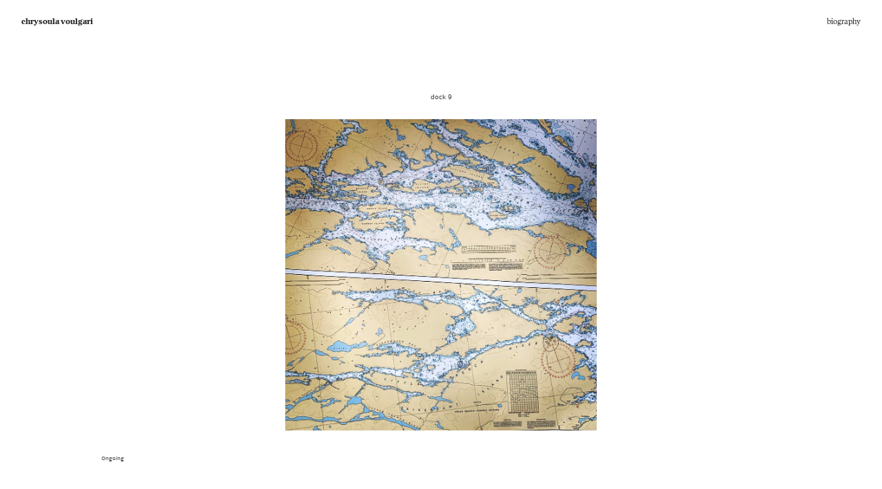

--- FILE ---
content_type: text/html; charset=UTF-8
request_url: https://cvoulgari.com/dock-9
body_size: 23498
content:
<!DOCTYPE html>
<!-- 

        Running on cargo.site

-->
<html lang="en" data-predefined-style="true" data-css-presets="true" data-css-preset data-typography-preset>
	<head>
<script>
				var __cargo_context__ = 'live';
				var __cargo_js_ver__ = 'c=1901172385';
				var __cargo_maint__ = false;
				
				
			</script>
					<meta http-equiv="X-UA-Compatible" content="IE=edge,chrome=1">
		<meta http-equiv="Content-Type" content="text/html; charset=utf-8">
		<meta name="viewport" content="initial-scale=1.0, maximum-scale=1.0, user-scalable=no">
		
			<meta name="robots" content="index,follow">
		<title>dock 9 — chrysoula voulgari</title>
		<meta name="description" content="dock 9 Ongoing">
				<meta name="twitter:card" content="summary_large_image">
		<meta name="twitter:title" content="dock 9 — chrysoula voulgari">
		<meta name="twitter:description" content="dock 9 Ongoing">
		<meta name="twitter:image" content="https://freight.cargo.site/w/1200/i/79fb19850b693cc948b1b73c2810c75f9dd6cfa19d698f47378a24c0f50b01c5/horizontal.svg">
		<meta property="og:locale" content="en_US">
		<meta property="og:title" content="dock 9 — chrysoula voulgari">
		<meta property="og:description" content="dock 9 Ongoing">
		<meta property="og:url" content="https://cvoulgari.com/dock-9">
		<meta property="og:image" content="https://freight.cargo.site/w/1200/i/79fb19850b693cc948b1b73c2810c75f9dd6cfa19d698f47378a24c0f50b01c5/horizontal.svg">
		<meta property="og:type" content="website">

		<link rel="preconnect" href="https://static.cargo.site" crossorigin>
		<link rel="preconnect" href="https://freight.cargo.site" crossorigin>
				<link rel="preconnect" href="https://type.cargo.site" crossorigin>

		<!--<link rel="preload" href="https://static.cargo.site/assets/social/IconFont-Regular-0.9.3.woff2" as="font" type="font/woff" crossorigin>-->

		

		<link href="https://freight.cargo.site/t/original/i/739701ce5befa19ec972deaa830826904752d734fa147847b6734898e2501148/cvoulgari_blue-01.ico" rel="shortcut icon">
		<link href="https://cvoulgari.com/rss" rel="alternate" type="application/rss+xml" title="chrysoula voulgari feed">

		<link href="https://cvoulgari.com/stylesheet?c=1901172385&1674434443" id="member_stylesheet" rel="stylesheet" type="text/css" />
<style id="">@font-face{font-family:Icons;src:url(https://static.cargo.site/assets/social/IconFont-Regular-0.9.3.woff2);unicode-range:U+E000-E15C,U+F0000,U+FE0E}@font-face{font-family:Icons;src:url(https://static.cargo.site/assets/social/IconFont-Regular-0.9.3.woff2);font-weight:240;unicode-range:U+E000-E15C,U+F0000,U+FE0E}@font-face{font-family:Icons;src:url(https://static.cargo.site/assets/social/IconFont-Regular-0.9.3.woff2);unicode-range:U+E000-E15C,U+F0000,U+FE0E;font-weight:400}@font-face{font-family:Icons;src:url(https://static.cargo.site/assets/social/IconFont-Regular-0.9.3.woff2);unicode-range:U+E000-E15C,U+F0000,U+FE0E;font-weight:600}@font-face{font-family:Icons;src:url(https://static.cargo.site/assets/social/IconFont-Regular-0.9.3.woff2);unicode-range:U+E000-E15C,U+F0000,U+FE0E;font-weight:800}@font-face{font-family:Icons;src:url(https://static.cargo.site/assets/social/IconFont-Regular-0.9.3.woff2);unicode-range:U+E000-E15C,U+F0000,U+FE0E;font-style:italic}@font-face{font-family:Icons;src:url(https://static.cargo.site/assets/social/IconFont-Regular-0.9.3.woff2);unicode-range:U+E000-E15C,U+F0000,U+FE0E;font-weight:200;font-style:italic}@font-face{font-family:Icons;src:url(https://static.cargo.site/assets/social/IconFont-Regular-0.9.3.woff2);unicode-range:U+E000-E15C,U+F0000,U+FE0E;font-weight:400;font-style:italic}@font-face{font-family:Icons;src:url(https://static.cargo.site/assets/social/IconFont-Regular-0.9.3.woff2);unicode-range:U+E000-E15C,U+F0000,U+FE0E;font-weight:600;font-style:italic}@font-face{font-family:Icons;src:url(https://static.cargo.site/assets/social/IconFont-Regular-0.9.3.woff2);unicode-range:U+E000-E15C,U+F0000,U+FE0E;font-weight:800;font-style:italic}body.iconfont-loading,body.iconfont-loading *{color:transparent!important}body{-moz-osx-font-smoothing:grayscale;-webkit-font-smoothing:antialiased;-webkit-text-size-adjust:none}body.no-scroll{overflow:hidden}/*!
 * Content
 */.page{word-wrap:break-word}:focus{outline:0}.pointer-events-none{pointer-events:none}.pointer-events-auto{pointer-events:auto}.pointer-events-none .page_content .audio-player,.pointer-events-none .page_content .shop_product,.pointer-events-none .page_content a,.pointer-events-none .page_content audio,.pointer-events-none .page_content button,.pointer-events-none .page_content details,.pointer-events-none .page_content iframe,.pointer-events-none .page_content img,.pointer-events-none .page_content input,.pointer-events-none .page_content video{pointer-events:auto}.pointer-events-none .page_content *>a,.pointer-events-none .page_content>a{position:relative}s *{text-transform:inherit}#toolset{position:fixed;bottom:10px;right:10px;z-index:8}.mobile #toolset,.template_site_inframe #toolset{display:none}#toolset a{display:block;height:24px;width:24px;margin:0;padding:0;text-decoration:none;background:rgba(0,0,0,.2)}#toolset a:hover{background:rgba(0,0,0,.8)}[data-adminview] #toolset a,[data-adminview] #toolset_admin a{background:rgba(0,0,0,.04);pointer-events:none;cursor:default}#toolset_admin a:active{background:rgba(0,0,0,.7)}#toolset_admin a svg>*{transform:scale(1.1) translate(0,-.5px);transform-origin:50% 50%}#toolset_admin a svg{pointer-events:none;width:100%!important;height:auto!important}#following-container{overflow:auto;-webkit-overflow-scrolling:touch}#following-container iframe{height:100%;width:100%;position:absolute;top:0;left:0;right:0;bottom:0}:root{--following-width:-400px;--following-animation-duration:450ms}@keyframes following-open{0%{transform:translateX(0)}100%{transform:translateX(var(--following-width))}}@keyframes following-open-inverse{0%{transform:translateX(0)}100%{transform:translateX(calc(-1 * var(--following-width)))}}@keyframes following-close{0%{transform:translateX(var(--following-width))}100%{transform:translateX(0)}}@keyframes following-close-inverse{0%{transform:translateX(calc(-1 * var(--following-width)))}100%{transform:translateX(0)}}body.animate-left{animation:following-open var(--following-animation-duration);animation-fill-mode:both;animation-timing-function:cubic-bezier(.24,1,.29,1)}#following-container.animate-left{animation:following-close-inverse var(--following-animation-duration);animation-fill-mode:both;animation-timing-function:cubic-bezier(.24,1,.29,1)}#following-container.animate-left #following-frame{animation:following-close var(--following-animation-duration);animation-fill-mode:both;animation-timing-function:cubic-bezier(.24,1,.29,1)}body.animate-right{animation:following-close var(--following-animation-duration);animation-fill-mode:both;animation-timing-function:cubic-bezier(.24,1,.29,1)}#following-container.animate-right{animation:following-open-inverse var(--following-animation-duration);animation-fill-mode:both;animation-timing-function:cubic-bezier(.24,1,.29,1)}#following-container.animate-right #following-frame{animation:following-open var(--following-animation-duration);animation-fill-mode:both;animation-timing-function:cubic-bezier(.24,1,.29,1)}.slick-slider{position:relative;display:block;-moz-box-sizing:border-box;box-sizing:border-box;-webkit-user-select:none;-moz-user-select:none;-ms-user-select:none;user-select:none;-webkit-touch-callout:none;-khtml-user-select:none;-ms-touch-action:pan-y;touch-action:pan-y;-webkit-tap-highlight-color:transparent}.slick-list{position:relative;display:block;overflow:hidden;margin:0;padding:0}.slick-list:focus{outline:0}.slick-list.dragging{cursor:pointer;cursor:hand}.slick-slider .slick-list,.slick-slider .slick-track{transform:translate3d(0,0,0);will-change:transform}.slick-track{position:relative;top:0;left:0;display:block}.slick-track:after,.slick-track:before{display:table;content:'';width:1px;height:1px;margin-top:-1px;margin-left:-1px}.slick-track:after{clear:both}.slick-loading .slick-track{visibility:hidden}.slick-slide{display:none;float:left;height:100%;min-height:1px}[dir=rtl] .slick-slide{float:right}.content .slick-slide img{display:inline-block}.content .slick-slide img:not(.image-zoom){cursor:pointer}.content .scrub .slick-list,.content .scrub .slick-slide img:not(.image-zoom){cursor:ew-resize}body.slideshow-scrub-dragging *{cursor:ew-resize!important}.content .slick-slide img:not([src]),.content .slick-slide img[src='']{width:100%;height:auto}.slick-slide.slick-loading img{display:none}.slick-slide.dragging img{pointer-events:none}.slick-initialized .slick-slide{display:block}.slick-loading .slick-slide{visibility:hidden}.slick-vertical .slick-slide{display:block;height:auto;border:1px solid transparent}.slick-arrow.slick-hidden{display:none}.slick-arrow{position:absolute;z-index:9;width:0;top:0;height:100%;cursor:pointer;will-change:opacity;-webkit-transition:opacity 333ms cubic-bezier(.4,0,.22,1);transition:opacity 333ms cubic-bezier(.4,0,.22,1)}.slick-arrow.hidden{opacity:0}.slick-arrow svg{position:absolute;width:36px;height:36px;top:0;left:0;right:0;bottom:0;margin:auto;transform:translate(.25px,.25px)}.slick-arrow svg.right-arrow{transform:translate(.25px,.25px) scaleX(-1)}.slick-arrow svg:active{opacity:.75}.slick-arrow svg .arrow-shape{fill:none!important;stroke:#fff;stroke-linecap:square}.slick-arrow svg .arrow-outline{fill:none!important;stroke-width:2.5px;stroke:rgba(0,0,0,.6);stroke-linecap:square}.slick-arrow.slick-next{right:0;text-align:right}.slick-next svg,.wallpaper-navigation .slick-next svg{margin-right:10px}.mobile .slick-next svg{margin-right:10px}.slick-arrow.slick-prev{text-align:left}.slick-prev svg,.wallpaper-navigation .slick-prev svg{margin-left:10px}.mobile .slick-prev svg{margin-left:10px}.loading_animation{display:none;vertical-align:middle;z-index:15;line-height:0;pointer-events:none;border-radius:100%}.loading_animation.hidden{display:none}.loading_animation.pulsing{opacity:0;display:inline-block;animation-delay:.1s;-webkit-animation-delay:.1s;-moz-animation-delay:.1s;animation-duration:12s;animation-iteration-count:infinite;animation:fade-pulse-in .5s ease-in-out;-moz-animation:fade-pulse-in .5s ease-in-out;-webkit-animation:fade-pulse-in .5s ease-in-out;-webkit-animation-fill-mode:forwards;-moz-animation-fill-mode:forwards;animation-fill-mode:forwards}.loading_animation.pulsing.no-delay{animation-delay:0s;-webkit-animation-delay:0s;-moz-animation-delay:0s}.loading_animation div{border-radius:100%}.loading_animation div svg{max-width:100%;height:auto}.loading_animation div,.loading_animation div svg{width:20px;height:20px}.loading_animation.full-width svg{width:100%;height:auto}.loading_animation.full-width.big svg{width:100px;height:100px}.loading_animation div svg>*{fill:#ccc}.loading_animation div{-webkit-animation:spin-loading 12s ease-out;-webkit-animation-iteration-count:infinite;-moz-animation:spin-loading 12s ease-out;-moz-animation-iteration-count:infinite;animation:spin-loading 12s ease-out;animation-iteration-count:infinite}.loading_animation.hidden{display:none}[data-backdrop] .loading_animation{position:absolute;top:15px;left:15px;z-index:99}.loading_animation.position-absolute.middle{top:calc(50% - 10px);left:calc(50% - 10px)}.loading_animation.position-absolute.topleft{top:0;left:0}.loading_animation.position-absolute.middleright{top:calc(50% - 10px);right:1rem}.loading_animation.position-absolute.middleleft{top:calc(50% - 10px);left:1rem}.loading_animation.gray div svg>*{fill:#999}.loading_animation.gray-dark div svg>*{fill:#666}.loading_animation.gray-darker div svg>*{fill:#555}.loading_animation.gray-light div svg>*{fill:#ccc}.loading_animation.white div svg>*{fill:rgba(255,255,255,.85)}.loading_animation.blue div svg>*{fill:#698fff}.loading_animation.inline{display:inline-block;margin-bottom:.5ex}.loading_animation.inline.left{margin-right:.5ex}@-webkit-keyframes fade-pulse-in{0%{opacity:0}50%{opacity:.5}100%{opacity:1}}@-moz-keyframes fade-pulse-in{0%{opacity:0}50%{opacity:.5}100%{opacity:1}}@keyframes fade-pulse-in{0%{opacity:0}50%{opacity:.5}100%{opacity:1}}@-webkit-keyframes pulsate{0%{opacity:1}50%{opacity:0}100%{opacity:1}}@-moz-keyframes pulsate{0%{opacity:1}50%{opacity:0}100%{opacity:1}}@keyframes pulsate{0%{opacity:1}50%{opacity:0}100%{opacity:1}}@-webkit-keyframes spin-loading{0%{transform:rotate(0)}9%{transform:rotate(1050deg)}18%{transform:rotate(-1090deg)}20%{transform:rotate(-1080deg)}23%{transform:rotate(-1080deg)}28%{transform:rotate(-1095deg)}29%{transform:rotate(-1065deg)}34%{transform:rotate(-1080deg)}35%{transform:rotate(-1050deg)}40%{transform:rotate(-1065deg)}41%{transform:rotate(-1035deg)}44%{transform:rotate(-1035deg)}47%{transform:rotate(-2160deg)}50%{transform:rotate(-2160deg)}56%{transform:rotate(45deg)}60%{transform:rotate(45deg)}80%{transform:rotate(6120deg)}100%{transform:rotate(0)}}@keyframes spin-loading{0%{transform:rotate(0)}9%{transform:rotate(1050deg)}18%{transform:rotate(-1090deg)}20%{transform:rotate(-1080deg)}23%{transform:rotate(-1080deg)}28%{transform:rotate(-1095deg)}29%{transform:rotate(-1065deg)}34%{transform:rotate(-1080deg)}35%{transform:rotate(-1050deg)}40%{transform:rotate(-1065deg)}41%{transform:rotate(-1035deg)}44%{transform:rotate(-1035deg)}47%{transform:rotate(-2160deg)}50%{transform:rotate(-2160deg)}56%{transform:rotate(45deg)}60%{transform:rotate(45deg)}80%{transform:rotate(6120deg)}100%{transform:rotate(0)}}[grid-row]{align-items:flex-start;box-sizing:border-box;display:-webkit-box;display:-webkit-flex;display:-ms-flexbox;display:flex;-webkit-flex-wrap:wrap;-ms-flex-wrap:wrap;flex-wrap:wrap}[grid-col]{box-sizing:border-box}[grid-row] [grid-col].empty:after{content:"\0000A0";cursor:text}body.mobile[data-adminview=content-editproject] [grid-row] [grid-col].empty:after{display:none}[grid-col=auto]{-webkit-box-flex:1;-webkit-flex:1;-ms-flex:1;flex:1}[grid-col=x12]{width:100%}[grid-col=x11]{width:50%}[grid-col=x10]{width:33.33%}[grid-col=x9]{width:25%}[grid-col=x8]{width:20%}[grid-col=x7]{width:16.666666667%}[grid-col=x6]{width:14.285714286%}[grid-col=x5]{width:12.5%}[grid-col=x4]{width:11.111111111%}[grid-col=x3]{width:10%}[grid-col=x2]{width:9.090909091%}[grid-col=x1]{width:8.333333333%}[grid-col="1"]{width:8.33333%}[grid-col="2"]{width:16.66667%}[grid-col="3"]{width:25%}[grid-col="4"]{width:33.33333%}[grid-col="5"]{width:41.66667%}[grid-col="6"]{width:50%}[grid-col="7"]{width:58.33333%}[grid-col="8"]{width:66.66667%}[grid-col="9"]{width:75%}[grid-col="10"]{width:83.33333%}[grid-col="11"]{width:91.66667%}[grid-col="12"]{width:100%}body.mobile [grid-responsive] [grid-col]{width:100%;-webkit-box-flex:none;-webkit-flex:none;-ms-flex:none;flex:none}[data-ce-host=true][contenteditable=true] [grid-pad]{pointer-events:none}[data-ce-host=true][contenteditable=true] [grid-pad]>*{pointer-events:auto}[grid-pad="0"]{padding:0}[grid-pad="0.25"]{padding:.125rem}[grid-pad="0.5"]{padding:.25rem}[grid-pad="0.75"]{padding:.375rem}[grid-pad="1"]{padding:.5rem}[grid-pad="1.25"]{padding:.625rem}[grid-pad="1.5"]{padding:.75rem}[grid-pad="1.75"]{padding:.875rem}[grid-pad="2"]{padding:1rem}[grid-pad="2.5"]{padding:1.25rem}[grid-pad="3"]{padding:1.5rem}[grid-pad="3.5"]{padding:1.75rem}[grid-pad="4"]{padding:2rem}[grid-pad="5"]{padding:2.5rem}[grid-pad="6"]{padding:3rem}[grid-pad="7"]{padding:3.5rem}[grid-pad="8"]{padding:4rem}[grid-pad="9"]{padding:4.5rem}[grid-pad="10"]{padding:5rem}[grid-gutter="0"]{margin:0}[grid-gutter="0.5"]{margin:-.25rem}[grid-gutter="1"]{margin:-.5rem}[grid-gutter="1.5"]{margin:-.75rem}[grid-gutter="2"]{margin:-1rem}[grid-gutter="2.5"]{margin:-1.25rem}[grid-gutter="3"]{margin:-1.5rem}[grid-gutter="3.5"]{margin:-1.75rem}[grid-gutter="4"]{margin:-2rem}[grid-gutter="5"]{margin:-2.5rem}[grid-gutter="6"]{margin:-3rem}[grid-gutter="7"]{margin:-3.5rem}[grid-gutter="8"]{margin:-4rem}[grid-gutter="10"]{margin:-5rem}[grid-gutter="12"]{margin:-6rem}[grid-gutter="14"]{margin:-7rem}[grid-gutter="16"]{margin:-8rem}[grid-gutter="18"]{margin:-9rem}[grid-gutter="20"]{margin:-10rem}small{max-width:100%;text-decoration:inherit}img:not([src]),img[src='']{outline:1px solid rgba(177,177,177,.4);outline-offset:-1px;content:url([data-uri])}img.image-zoom{cursor:-webkit-zoom-in;cursor:-moz-zoom-in;cursor:zoom-in}#imprimatur{color:#333;font-size:10px;font-family:-apple-system,BlinkMacSystemFont,"Segoe UI",Roboto,Oxygen,Ubuntu,Cantarell,"Open Sans","Helvetica Neue",sans-serif,"Sans Serif",Icons;/*!System*/position:fixed;opacity:.3;right:-28px;bottom:160px;transform:rotate(270deg);-ms-transform:rotate(270deg);-webkit-transform:rotate(270deg);z-index:8;text-transform:uppercase;color:#999;opacity:.5;padding-bottom:2px;text-decoration:none}.mobile #imprimatur{display:none}bodycopy cargo-link a{font-family:-apple-system,BlinkMacSystemFont,"Segoe UI",Roboto,Oxygen,Ubuntu,Cantarell,"Open Sans","Helvetica Neue",sans-serif,"Sans Serif",Icons;/*!System*/font-size:12px;font-style:normal;font-weight:400;transform:rotate(270deg);text-decoration:none;position:fixed!important;right:-27px;bottom:100px;text-decoration:none;letter-spacing:normal;background:0 0;border:0;border-bottom:0;outline:0}/*! PhotoSwipe Default UI CSS by Dmitry Semenov | photoswipe.com | MIT license */.pswp--has_mouse .pswp__button--arrow--left,.pswp--has_mouse .pswp__button--arrow--right,.pswp__ui{visibility:visible}.pswp--minimal--dark .pswp__top-bar,.pswp__button{background:0 0}.pswp,.pswp__bg,.pswp__container,.pswp__img--placeholder,.pswp__zoom-wrap,.quick-view-navigation{-webkit-backface-visibility:hidden}.pswp__button{cursor:pointer;opacity:1;-webkit-appearance:none;transition:opacity .2s;-webkit-box-shadow:none;box-shadow:none}.pswp__button-close>svg{top:10px;right:10px;margin-left:auto}.pswp--touch .quick-view-navigation{display:none}.pswp__ui{-webkit-font-smoothing:auto;opacity:1;z-index:1550}.quick-view-navigation{will-change:opacity;-webkit-transition:opacity 333ms cubic-bezier(.4,0,.22,1);transition:opacity 333ms cubic-bezier(.4,0,.22,1)}.quick-view-navigation .pswp__group .pswp__button{pointer-events:auto}.pswp__button>svg{position:absolute;width:36px;height:36px}.quick-view-navigation .pswp__group:active svg{opacity:.75}.pswp__button svg .shape-shape{fill:#fff}.pswp__button svg .shape-outline{fill:#000}.pswp__button-prev>svg{top:0;bottom:0;left:10px;margin:auto}.pswp__button-next>svg{top:0;bottom:0;right:10px;margin:auto}.quick-view-navigation .pswp__group .pswp__button-prev{position:absolute;left:0;top:0;width:0;height:100%}.quick-view-navigation .pswp__group .pswp__button-next{position:absolute;right:0;top:0;width:0;height:100%}.quick-view-navigation .close-button,.quick-view-navigation .left-arrow,.quick-view-navigation .right-arrow{transform:translate(.25px,.25px)}.quick-view-navigation .right-arrow{transform:translate(.25px,.25px) scaleX(-1)}.pswp__button svg .shape-outline{fill:transparent!important;stroke:#000;stroke-width:2.5px;stroke-linecap:square}.pswp__button svg .shape-shape{fill:transparent!important;stroke:#fff;stroke-width:1.5px;stroke-linecap:square}.pswp__bg,.pswp__scroll-wrap,.pswp__zoom-wrap{width:100%;position:absolute}.quick-view-navigation .pswp__group .pswp__button-close{margin:0}.pswp__container,.pswp__item,.pswp__zoom-wrap{right:0;bottom:0;top:0;position:absolute;left:0}.pswp__ui--hidden .pswp__button{opacity:.001}.pswp__ui--hidden .pswp__button,.pswp__ui--hidden .pswp__button *{pointer-events:none}.pswp .pswp__ui.pswp__ui--displaynone{display:none}.pswp__element--disabled{display:none!important}/*! PhotoSwipe main CSS by Dmitry Semenov | photoswipe.com | MIT license */.pswp{position:fixed;display:none;height:100%;width:100%;top:0;left:0;right:0;bottom:0;margin:auto;-ms-touch-action:none;touch-action:none;z-index:9999999;-webkit-text-size-adjust:100%;line-height:initial;letter-spacing:initial;outline:0}.pswp img{max-width:none}.pswp--zoom-disabled .pswp__img{cursor:default!important}.pswp--animate_opacity{opacity:.001;will-change:opacity;-webkit-transition:opacity 333ms cubic-bezier(.4,0,.22,1);transition:opacity 333ms cubic-bezier(.4,0,.22,1)}.pswp--open{display:block}.pswp--zoom-allowed .pswp__img{cursor:-webkit-zoom-in;cursor:-moz-zoom-in;cursor:zoom-in}.pswp--zoomed-in .pswp__img{cursor:-webkit-grab;cursor:-moz-grab;cursor:grab}.pswp--dragging .pswp__img{cursor:-webkit-grabbing;cursor:-moz-grabbing;cursor:grabbing}.pswp__bg{left:0;top:0;height:100%;opacity:0;transform:translateZ(0);will-change:opacity}.pswp__scroll-wrap{left:0;top:0;height:100%}.pswp__container,.pswp__zoom-wrap{-ms-touch-action:none;touch-action:none}.pswp__container,.pswp__img{-webkit-user-select:none;-moz-user-select:none;-ms-user-select:none;user-select:none;-webkit-tap-highlight-color:transparent;-webkit-touch-callout:none}.pswp__zoom-wrap{-webkit-transform-origin:left top;-ms-transform-origin:left top;transform-origin:left top;-webkit-transition:-webkit-transform 222ms cubic-bezier(.4,0,.22,1);transition:transform 222ms cubic-bezier(.4,0,.22,1)}.pswp__bg{-webkit-transition:opacity 222ms cubic-bezier(.4,0,.22,1);transition:opacity 222ms cubic-bezier(.4,0,.22,1)}.pswp--animated-in .pswp__bg,.pswp--animated-in .pswp__zoom-wrap{-webkit-transition:none;transition:none}.pswp--hide-overflow .pswp__scroll-wrap,.pswp--hide-overflow.pswp{overflow:hidden}.pswp__img{position:absolute;width:auto;height:auto;top:0;left:0}.pswp__img--placeholder--blank{background:#222}.pswp--ie .pswp__img{width:100%!important;height:auto!important;left:0;top:0}.pswp__ui--idle{opacity:0}.pswp__error-msg{position:absolute;left:0;top:50%;width:100%;text-align:center;font-size:14px;line-height:16px;margin-top:-8px;color:#ccc}.pswp__error-msg a{color:#ccc;text-decoration:underline}.pswp__error-msg{font-family:-apple-system,BlinkMacSystemFont,"Segoe UI",Roboto,Oxygen,Ubuntu,Cantarell,"Open Sans","Helvetica Neue",sans-serif}.quick-view.mouse-down .iframe-item{pointer-events:none!important}.quick-view-caption-positioner{pointer-events:none;width:100%;height:100%}.quick-view-caption-wrapper{margin:auto;position:absolute;bottom:0;left:0;right:0}.quick-view-horizontal-align-left .quick-view-caption-wrapper{margin-left:0}.quick-view-horizontal-align-right .quick-view-caption-wrapper{margin-right:0}[data-quick-view-caption]{transition:.1s opacity ease-in-out;position:absolute;bottom:0;left:0;right:0}.quick-view-horizontal-align-left [data-quick-view-caption]{text-align:left}.quick-view-horizontal-align-right [data-quick-view-caption]{text-align:right}.quick-view-caption{transition:.1s opacity ease-in-out}.quick-view-caption>*{display:inline-block}.quick-view-caption *{pointer-events:auto}.quick-view-caption.hidden{opacity:0}.shop_product .dropdown_wrapper{flex:0 0 100%;position:relative}.shop_product select{appearance:none;-moz-appearance:none;-webkit-appearance:none;outline:0;-webkit-font-smoothing:antialiased;-moz-osx-font-smoothing:grayscale;cursor:pointer;border-radius:0;white-space:nowrap;overflow:hidden!important;text-overflow:ellipsis}.shop_product select.dropdown::-ms-expand{display:none}.shop_product a{cursor:pointer;border-bottom:none;text-decoration:none}.shop_product a.out-of-stock{pointer-events:none}body.audio-player-dragging *{cursor:ew-resize!important}.audio-player{display:inline-flex;flex:1 0 calc(100% - 2px);width:calc(100% - 2px)}.audio-player .button{height:100%;flex:0 0 3.3rem;display:flex}.audio-player .separator{left:3.3rem;height:100%}.audio-player .buffer{width:0%;height:100%;transition:left .3s linear,width .3s linear}.audio-player.seeking .buffer{transition:left 0s,width 0s}.audio-player.seeking{user-select:none;-webkit-user-select:none;cursor:ew-resize}.audio-player.seeking *{user-select:none;-webkit-user-select:none;cursor:ew-resize}.audio-player .bar{overflow:hidden;display:flex;justify-content:space-between;align-content:center;flex-grow:1}.audio-player .progress{width:0%;height:100%;transition:width .3s linear}.audio-player.seeking .progress{transition:width 0s}.audio-player .pause,.audio-player .play{cursor:pointer;height:100%}.audio-player .note-icon{margin:auto 0;order:2;flex:0 1 auto}.audio-player .title{white-space:nowrap;overflow:hidden;text-overflow:ellipsis;pointer-events:none;user-select:none;padding:.5rem 0 .5rem 1rem;margin:auto auto auto 0;flex:0 3 auto;min-width:0;width:100%}.audio-player .total-time{flex:0 1 auto;margin:auto 0}.audio-player .current-time,.audio-player .play-text{flex:0 1 auto;margin:auto 0}.audio-player .stream-anim{user-select:none;margin:auto auto auto 0}.audio-player .stream-anim span{display:inline-block}.audio-player .buffer,.audio-player .current-time,.audio-player .note-svg,.audio-player .play-text,.audio-player .separator,.audio-player .total-time{user-select:none;pointer-events:none}.audio-player .buffer,.audio-player .play-text,.audio-player .progress{position:absolute}.audio-player,.audio-player .bar,.audio-player .button,.audio-player .current-time,.audio-player .note-icon,.audio-player .pause,.audio-player .play,.audio-player .total-time{position:relative}body.mobile .audio-player,body.mobile .audio-player *{-webkit-touch-callout:none}#standalone-admin-frame{border:0;width:400px;position:absolute;right:0;top:0;height:100vh;z-index:99}body[standalone-admin=true] #standalone-admin-frame{transform:translate(0,0)}body[standalone-admin=true] .main_container{width:calc(100% - 400px)}body[standalone-admin=false] #standalone-admin-frame{transform:translate(100%,0)}body[standalone-admin=false] .main_container{width:100%}.toggle_standaloneAdmin{position:fixed;top:0;right:400px;height:40px;width:40px;z-index:999;cursor:pointer;background-color:rgba(0,0,0,.4)}.toggle_standaloneAdmin:active{opacity:.7}body[standalone-admin=false] .toggle_standaloneAdmin{right:0}.toggle_standaloneAdmin *{color:#fff;fill:#fff}.toggle_standaloneAdmin svg{padding:6px;width:100%;height:100%;opacity:.85}body[standalone-admin=false] .toggle_standaloneAdmin #close,body[standalone-admin=true] .toggle_standaloneAdmin #backdropsettings{display:none}.toggle_standaloneAdmin>div{width:100%;height:100%}#admin_toggle_button{position:fixed;top:50%;transform:translate(0,-50%);right:400px;height:36px;width:12px;z-index:999;cursor:pointer;background-color:rgba(0,0,0,.09);padding-left:2px;margin-right:5px}#admin_toggle_button .bar{content:'';background:rgba(0,0,0,.09);position:fixed;width:5px;bottom:0;top:0;z-index:10}#admin_toggle_button:active{background:rgba(0,0,0,.065)}#admin_toggle_button *{color:#fff;fill:#fff}#admin_toggle_button svg{padding:0;width:16px;height:36px;margin-left:1px;opacity:1}#admin_toggle_button svg *{fill:#fff;opacity:1}#admin_toggle_button[data-state=closed] .toggle_admin_close{display:none}#admin_toggle_button[data-state=closed],#admin_toggle_button[data-state=closed] .toggle_admin_open{width:20px;cursor:pointer;margin:0}#admin_toggle_button[data-state=closed] svg{margin-left:2px}#admin_toggle_button[data-state=open] .toggle_admin_open{display:none}select,select *{text-rendering:auto!important}b b{font-weight:inherit}*{-webkit-box-sizing:border-box;-moz-box-sizing:border-box;box-sizing:border-box}customhtml>*{position:relative;z-index:10}body,html{min-height:100vh;margin:0;padding:0}html{touch-action:manipulation;position:relative;background-color:#fff}.main_container{min-height:100vh;width:100%;overflow:hidden}.container{display:-webkit-box;display:-webkit-flex;display:-moz-box;display:-ms-flexbox;display:flex;-webkit-flex-wrap:wrap;-moz-flex-wrap:wrap;-ms-flex-wrap:wrap;flex-wrap:wrap;max-width:100%;width:100%;overflow:visible}.container{align-items:flex-start;-webkit-align-items:flex-start}.page{z-index:2}.page ul li>text-limit{display:block}.content,.content_container,.pinned{-webkit-flex:1 0 auto;-moz-flex:1 0 auto;-ms-flex:1 0 auto;flex:1 0 auto;max-width:100%}.content_container{width:100%}.content_container.full_height{min-height:100vh}.page_background{position:absolute;top:0;left:0;width:100%;height:100%}.page_container{position:relative;overflow:visible;width:100%}.backdrop{position:absolute;top:0;z-index:1;width:100%;height:100%;max-height:100vh}.backdrop>div{position:absolute;top:0;left:0;width:100%;height:100%;-webkit-backface-visibility:hidden;backface-visibility:hidden;transform:translate3d(0,0,0);contain:strict}[data-backdrop].backdrop>div[data-overflowing]{max-height:100vh;position:absolute;top:0;left:0}body.mobile [split-responsive]{display:flex;flex-direction:column}body.mobile [split-responsive] .container{width:100%;order:2}body.mobile [split-responsive] .backdrop{position:relative;height:50vh;width:100%;order:1}body.mobile [split-responsive] [data-auxiliary].backdrop{position:absolute;height:50vh;width:100%;order:1}.page{position:relative;z-index:2}img[data-align=left]{float:left}img[data-align=right]{float:right}[data-rotation]{transform-origin:center center}.content .page_content:not([contenteditable=true]) [data-draggable]{pointer-events:auto!important;backface-visibility:hidden}.preserve-3d{-moz-transform-style:preserve-3d;transform-style:preserve-3d}.content .page_content:not([contenteditable=true]) [data-draggable] iframe{pointer-events:none!important}.dragging-active iframe{pointer-events:none!important}.content .page_content:not([contenteditable=true]) [data-draggable]:active{opacity:1}.content .scroll-transition-fade{transition:transform 1s ease-in-out,opacity .8s ease-in-out}.content .scroll-transition-fade.below-viewport{opacity:0;transform:translateY(40px)}.mobile.full_width .page_container:not([split-layout]) .container_width{width:100%}[data-view=pinned_bottom] .bottom_pin_invisibility{visibility:hidden}.pinned{position:relative;width:100%}.pinned .page_container.accommodate:not(.fixed):not(.overlay){z-index:2}.pinned .page_container.overlay{position:absolute;z-index:4}.pinned .page_container.overlay.fixed{position:fixed}.pinned .page_container.overlay.fixed .page{max-height:100vh;-webkit-overflow-scrolling:touch}.pinned .page_container.overlay.fixed .page.allow-scroll{overflow-y:auto;overflow-x:hidden}.pinned .page_container.overlay.fixed .page.allow-scroll{align-items:flex-start;-webkit-align-items:flex-start}.pinned .page_container .page.allow-scroll::-webkit-scrollbar{width:0;background:0 0;display:none}.pinned.pinned_top .page_container.overlay{left:0;top:0}.pinned.pinned_bottom .page_container.overlay{left:0;bottom:0}div[data-container=set]:empty{margin-top:1px}.thumbnails{position:relative;z-index:1}[thumbnails=grid]{align-items:baseline}[thumbnails=justify] .thumbnail{box-sizing:content-box}[thumbnails][data-padding-zero] .thumbnail{margin-bottom:-1px}[thumbnails=montessori] .thumbnail{pointer-events:auto;position:absolute}[thumbnails] .thumbnail>a{display:block;text-decoration:none}[thumbnails=montessori]{height:0}[thumbnails][data-resizing],[thumbnails][data-resizing] *{cursor:nwse-resize}[thumbnails] .thumbnail .resize-handle{cursor:nwse-resize;width:26px;height:26px;padding:5px;position:absolute;opacity:.75;right:-1px;bottom:-1px;z-index:100}[thumbnails][data-resizing] .resize-handle{display:none}[thumbnails] .thumbnail .resize-handle svg{position:absolute;top:0;left:0}[thumbnails] .thumbnail .resize-handle:hover{opacity:1}[data-can-move].thumbnail .resize-handle svg .resize_path_outline{fill:#fff}[data-can-move].thumbnail .resize-handle svg .resize_path{fill:#000}[thumbnails=montessori] .thumbnail_sizer{height:0;width:100%;position:relative;padding-bottom:100%;pointer-events:none}[thumbnails] .thumbnail img{display:block;min-height:3px;margin-bottom:0}[thumbnails] .thumbnail img:not([src]),img[src=""]{margin:0!important;width:100%;min-height:3px;height:100%!important;position:absolute}[aspect-ratio="1x1"].thumb_image{height:0;padding-bottom:100%;overflow:hidden}[aspect-ratio="4x3"].thumb_image{height:0;padding-bottom:75%;overflow:hidden}[aspect-ratio="16x9"].thumb_image{height:0;padding-bottom:56.25%;overflow:hidden}[thumbnails] .thumb_image{width:100%;position:relative}[thumbnails][thumbnail-vertical-align=top]{align-items:flex-start}[thumbnails][thumbnail-vertical-align=middle]{align-items:center}[thumbnails][thumbnail-vertical-align=bottom]{align-items:baseline}[thumbnails][thumbnail-horizontal-align=left]{justify-content:flex-start}[thumbnails][thumbnail-horizontal-align=middle]{justify-content:center}[thumbnails][thumbnail-horizontal-align=right]{justify-content:flex-end}.thumb_image.default_image>svg{position:absolute;top:0;left:0;bottom:0;right:0;width:100%;height:100%}.thumb_image.default_image{outline:1px solid #ccc;outline-offset:-1px;position:relative}.mobile.full_width [data-view=Thumbnail] .thumbnails_width{width:100%}.content [data-draggable] a:active,.content [data-draggable] img:active{opacity:initial}.content .draggable-dragging{opacity:initial}[data-draggable].draggable_visible{visibility:visible}[data-draggable].draggable_hidden{visibility:hidden}.gallery_card [data-draggable],.marquee [data-draggable]{visibility:inherit}[data-draggable]{visibility:visible;background-color:rgba(0,0,0,.003)}#site_menu_panel_container .image-gallery:not(.initialized){height:0;padding-bottom:100%;min-height:initial}.image-gallery:not(.initialized){min-height:100vh;visibility:hidden;width:100%}.image-gallery .gallery_card img{display:block;width:100%;height:auto}.image-gallery .gallery_card{transform-origin:center}.image-gallery .gallery_card.dragging{opacity:.1;transform:initial!important}.image-gallery:not([image-gallery=slideshow]) .gallery_card iframe:only-child,.image-gallery:not([image-gallery=slideshow]) .gallery_card video:only-child{width:100%;height:100%;top:0;left:0;position:absolute}.image-gallery[image-gallery=slideshow] .gallery_card video[muted][autoplay]:not([controls]),.image-gallery[image-gallery=slideshow] .gallery_card video[muted][data-autoplay]:not([controls]){pointer-events:none}.image-gallery [image-gallery-pad="0"] video:only-child{object-fit:cover;height:calc(100% + 1px)}div.image-gallery>a,div.image-gallery>iframe,div.image-gallery>img,div.image-gallery>video{display:none}[image-gallery-row]{align-items:flex-start;box-sizing:border-box;display:-webkit-box;display:-webkit-flex;display:-ms-flexbox;display:flex;-webkit-flex-wrap:wrap;-ms-flex-wrap:wrap;flex-wrap:wrap}.image-gallery .gallery_card_image{width:100%;position:relative}[data-predefined-style=true] .image-gallery a.gallery_card{display:block;border:none}[image-gallery-col]{box-sizing:border-box}[image-gallery-col=x12]{width:100%}[image-gallery-col=x11]{width:50%}[image-gallery-col=x10]{width:33.33%}[image-gallery-col=x9]{width:25%}[image-gallery-col=x8]{width:20%}[image-gallery-col=x7]{width:16.666666667%}[image-gallery-col=x6]{width:14.285714286%}[image-gallery-col=x5]{width:12.5%}[image-gallery-col=x4]{width:11.111111111%}[image-gallery-col=x3]{width:10%}[image-gallery-col=x2]{width:9.090909091%}[image-gallery-col=x1]{width:8.333333333%}.content .page_content [image-gallery-pad].image-gallery{pointer-events:none}.content .page_content [image-gallery-pad].image-gallery .gallery_card_image>*,.content .page_content [image-gallery-pad].image-gallery .gallery_image_caption{pointer-events:auto}.content .page_content [image-gallery-pad="0"]{padding:0}.content .page_content [image-gallery-pad="0.25"]{padding:.125rem}.content .page_content [image-gallery-pad="0.5"]{padding:.25rem}.content .page_content [image-gallery-pad="0.75"]{padding:.375rem}.content .page_content [image-gallery-pad="1"]{padding:.5rem}.content .page_content [image-gallery-pad="1.25"]{padding:.625rem}.content .page_content [image-gallery-pad="1.5"]{padding:.75rem}.content .page_content [image-gallery-pad="1.75"]{padding:.875rem}.content .page_content [image-gallery-pad="2"]{padding:1rem}.content .page_content [image-gallery-pad="2.5"]{padding:1.25rem}.content .page_content [image-gallery-pad="3"]{padding:1.5rem}.content .page_content [image-gallery-pad="3.5"]{padding:1.75rem}.content .page_content [image-gallery-pad="4"]{padding:2rem}.content .page_content [image-gallery-pad="5"]{padding:2.5rem}.content .page_content [image-gallery-pad="6"]{padding:3rem}.content .page_content [image-gallery-pad="7"]{padding:3.5rem}.content .page_content [image-gallery-pad="8"]{padding:4rem}.content .page_content [image-gallery-pad="9"]{padding:4.5rem}.content .page_content [image-gallery-pad="10"]{padding:5rem}.content .page_content [image-gallery-gutter="0"]{margin:0}.content .page_content [image-gallery-gutter="0.5"]{margin:-.25rem}.content .page_content [image-gallery-gutter="1"]{margin:-.5rem}.content .page_content [image-gallery-gutter="1.5"]{margin:-.75rem}.content .page_content [image-gallery-gutter="2"]{margin:-1rem}.content .page_content [image-gallery-gutter="2.5"]{margin:-1.25rem}.content .page_content [image-gallery-gutter="3"]{margin:-1.5rem}.content .page_content [image-gallery-gutter="3.5"]{margin:-1.75rem}.content .page_content [image-gallery-gutter="4"]{margin:-2rem}.content .page_content [image-gallery-gutter="5"]{margin:-2.5rem}.content .page_content [image-gallery-gutter="6"]{margin:-3rem}.content .page_content [image-gallery-gutter="7"]{margin:-3.5rem}.content .page_content [image-gallery-gutter="8"]{margin:-4rem}.content .page_content [image-gallery-gutter="10"]{margin:-5rem}.content .page_content [image-gallery-gutter="12"]{margin:-6rem}.content .page_content [image-gallery-gutter="14"]{margin:-7rem}.content .page_content [image-gallery-gutter="16"]{margin:-8rem}.content .page_content [image-gallery-gutter="18"]{margin:-9rem}.content .page_content [image-gallery-gutter="20"]{margin:-10rem}[image-gallery=slideshow]:not(.initialized)>*{min-height:1px;opacity:0;min-width:100%}[image-gallery=slideshow][data-constrained-by=height] [image-gallery-vertical-align].slick-track{align-items:flex-start}[image-gallery=slideshow] img.image-zoom:active{opacity:initial}[image-gallery=slideshow].slick-initialized .gallery_card{pointer-events:none}[image-gallery=slideshow].slick-initialized .gallery_card.slick-current{pointer-events:auto}[image-gallery=slideshow] .gallery_card:not(.has_caption){line-height:0}.content .page_content [image-gallery=slideshow].image-gallery>*{pointer-events:auto}.content [image-gallery=slideshow].image-gallery.slick-initialized .gallery_card{overflow:hidden;margin:0;display:flex;flex-flow:row wrap;flex-shrink:0}.content [image-gallery=slideshow].image-gallery.slick-initialized .gallery_card.slick-current{overflow:visible}[image-gallery=slideshow] .gallery_image_caption{opacity:1;transition:opacity .3s;-webkit-transition:opacity .3s;width:100%;margin-left:auto;margin-right:auto;clear:both}[image-gallery-horizontal-align=left] .gallery_image_caption{text-align:left}[image-gallery-horizontal-align=middle] .gallery_image_caption{text-align:center}[image-gallery-horizontal-align=right] .gallery_image_caption{text-align:right}[image-gallery=slideshow][data-slideshow-in-transition] .gallery_image_caption{opacity:0;transition:opacity .3s;-webkit-transition:opacity .3s}[image-gallery=slideshow] .gallery_card_image{width:initial;margin:0;display:inline-block}[image-gallery=slideshow] .gallery_card img{margin:0;display:block}[image-gallery=slideshow][data-exploded]{align-items:flex-start;box-sizing:border-box;display:-webkit-box;display:-webkit-flex;display:-ms-flexbox;display:flex;-webkit-flex-wrap:wrap;-ms-flex-wrap:wrap;flex-wrap:wrap;justify-content:flex-start;align-content:flex-start}[image-gallery=slideshow][data-exploded] .gallery_card{padding:1rem;width:16.666%}[image-gallery=slideshow][data-exploded] .gallery_card_image{height:0;display:block;width:100%}[image-gallery=grid]{align-items:baseline}[image-gallery=grid] .gallery_card.has_caption .gallery_card_image{display:block}[image-gallery=grid] [image-gallery-pad="0"].gallery_card{margin-bottom:-1px}[image-gallery=grid] .gallery_card img{margin:0}[image-gallery=columns] .gallery_card img{margin:0}[image-gallery=justify]{align-items:flex-start}[image-gallery=justify] .gallery_card img{margin:0}[image-gallery=montessori][image-gallery-row]{display:block}[image-gallery=montessori] a.gallery_card,[image-gallery=montessori] div.gallery_card{position:absolute;pointer-events:auto}[image-gallery=montessori][data-can-move] .gallery_card,[image-gallery=montessori][data-can-move] .gallery_card .gallery_card_image,[image-gallery=montessori][data-can-move] .gallery_card .gallery_card_image>*{cursor:move}[image-gallery=montessori]{position:relative;height:0}[image-gallery=freeform] .gallery_card{position:relative}[image-gallery=freeform] [image-gallery-pad="0"].gallery_card{margin-bottom:-1px}[image-gallery-vertical-align]{display:flex;flex-flow:row wrap}[image-gallery-vertical-align].slick-track{display:flex;flex-flow:row nowrap}.image-gallery .slick-list{margin-bottom:-.3px}[image-gallery-vertical-align=top]{align-content:flex-start;align-items:flex-start}[image-gallery-vertical-align=middle]{align-items:center;align-content:center}[image-gallery-vertical-align=bottom]{align-content:flex-end;align-items:flex-end}[image-gallery-horizontal-align=left]{justify-content:flex-start}[image-gallery-horizontal-align=middle]{justify-content:center}[image-gallery-horizontal-align=right]{justify-content:flex-end}.image-gallery[data-resizing],.image-gallery[data-resizing] *{cursor:nwse-resize!important}.image-gallery .gallery_card .resize-handle,.image-gallery .gallery_card .resize-handle *{cursor:nwse-resize!important}.image-gallery .gallery_card .resize-handle{width:26px;height:26px;padding:5px;position:absolute;opacity:.75;right:-1px;bottom:-1px;z-index:10}.image-gallery[data-resizing] .resize-handle{display:none}.image-gallery .gallery_card .resize-handle svg{cursor:nwse-resize!important;position:absolute;top:0;left:0}.image-gallery .gallery_card .resize-handle:hover{opacity:1}[data-can-move].gallery_card .resize-handle svg .resize_path_outline{fill:#fff}[data-can-move].gallery_card .resize-handle svg .resize_path{fill:#000}[image-gallery=montessori] .thumbnail_sizer{height:0;width:100%;position:relative;padding-bottom:100%;pointer-events:none}#site_menu_button{display:block;text-decoration:none;pointer-events:auto;z-index:9;vertical-align:top;cursor:pointer;box-sizing:content-box;font-family:Icons}#site_menu_button.custom_icon{padding:0;line-height:0}#site_menu_button.custom_icon img{width:100%;height:auto}#site_menu_wrapper.disabled #site_menu_button{display:none}#site_menu_wrapper.mobile_only #site_menu_button{display:none}body.mobile #site_menu_wrapper.mobile_only:not(.disabled) #site_menu_button:not(.active){display:block}#site_menu_panel_container[data-type=cargo_menu] #site_menu_panel{display:block;position:fixed;top:0;right:0;bottom:0;left:0;z-index:10;cursor:default}.site_menu{pointer-events:auto;position:absolute;z-index:11;top:0;bottom:0;line-height:0;max-width:400px;min-width:300px;font-size:20px;text-align:left;background:rgba(20,20,20,.95);padding:20px 30px 90px 30px;overflow-y:auto;overflow-x:hidden;display:-webkit-box;display:-webkit-flex;display:-ms-flexbox;display:flex;-webkit-box-orient:vertical;-webkit-box-direction:normal;-webkit-flex-direction:column;-ms-flex-direction:column;flex-direction:column;-webkit-box-pack:start;-webkit-justify-content:flex-start;-ms-flex-pack:start;justify-content:flex-start}body.mobile #site_menu_wrapper .site_menu{-webkit-overflow-scrolling:touch;min-width:auto;max-width:100%;width:100%;padding:20px}#site_menu_wrapper[data-sitemenu-position=bottom-left] #site_menu,#site_menu_wrapper[data-sitemenu-position=top-left] #site_menu{left:0}#site_menu_wrapper[data-sitemenu-position=bottom-right] #site_menu,#site_menu_wrapper[data-sitemenu-position=top-right] #site_menu{right:0}#site_menu_wrapper[data-type=page] .site_menu{right:0;left:0;width:100%;padding:0;margin:0;background:0 0}.site_menu_wrapper.open .site_menu{display:block}.site_menu div{display:block}.site_menu a{text-decoration:none;display:inline-block;color:rgba(255,255,255,.75);max-width:100%;overflow:hidden;white-space:nowrap;text-overflow:ellipsis;line-height:1.4}.site_menu div a.active{color:rgba(255,255,255,.4)}.site_menu div.set-link>a{font-weight:700}.site_menu div.hidden{display:none}.site_menu .close{display:block;position:absolute;top:0;right:10px;font-size:60px;line-height:50px;font-weight:200;color:rgba(255,255,255,.4);cursor:pointer;user-select:none}#site_menu_panel_container .page_container{position:relative;overflow:hidden;background:0 0;z-index:2}#site_menu_panel_container .site_menu_page_wrapper{position:fixed;top:0;left:0;overflow-y:auto;-webkit-overflow-scrolling:touch;height:100%;width:100%;z-index:100}#site_menu_panel_container .site_menu_page_wrapper .backdrop{pointer-events:none}#site_menu_panel_container #site_menu_page_overlay{position:fixed;top:0;right:0;bottom:0;left:0;cursor:default;z-index:1}#shop_button{display:block;text-decoration:none;pointer-events:auto;z-index:9;vertical-align:top;cursor:pointer;box-sizing:content-box;font-family:Icons}#shop_button.custom_icon{padding:0;line-height:0}#shop_button.custom_icon img{width:100%;height:auto}#shop_button.disabled{display:none}.loading[data-loading]{display:none;position:fixed;bottom:8px;left:8px;z-index:100}.new_site_button_wrapper{font-size:1.8rem;font-weight:400;color:rgba(0,0,0,.85);font-family:-apple-system,BlinkMacSystemFont,'Segoe UI',Roboto,Oxygen,Ubuntu,Cantarell,'Open Sans','Helvetica Neue',sans-serif,'Sans Serif',Icons;font-style:normal;line-height:1.4;color:#fff;position:fixed;bottom:0;right:0;z-index:999}body.template_site #toolset{display:none!important}body.mobile .new_site_button{display:none}.new_site_button{display:flex;height:44px;cursor:pointer}.new_site_button .plus{width:44px;height:100%}.new_site_button .plus svg{width:100%;height:100%}.new_site_button .plus svg line{stroke:#000;stroke-width:2px}.new_site_button .plus:after,.new_site_button .plus:before{content:'';width:30px;height:2px}.new_site_button .text{background:#0fce83;display:none;padding:7.5px 15px 7.5px 15px;height:100%;font-size:20px;color:#222}.new_site_button:active{opacity:.8}.new_site_button.show_full .text{display:block}.new_site_button.show_full .plus{display:none}html:not(.admin-wrapper) .template_site #confirm_modal [data-progress] .progress-indicator:after{content:'Generating Site...';padding:7.5px 15px;right:-200px;color:#000}bodycopy svg.marker-overlay,bodycopy svg.marker-overlay *{transform-origin:0 0;-webkit-transform-origin:0 0;box-sizing:initial}bodycopy svg#svgroot{box-sizing:initial}bodycopy svg.marker-overlay{padding:inherit;position:absolute;left:0;top:0;width:100%;height:100%;min-height:1px;overflow:visible;pointer-events:none;z-index:999}bodycopy svg.marker-overlay *{pointer-events:initial}bodycopy svg.marker-overlay text{letter-spacing:initial}bodycopy svg.marker-overlay a{cursor:pointer}.marquee:not(.torn-down){overflow:hidden;width:100%;position:relative;padding-bottom:.25em;padding-top:.25em;margin-bottom:-.25em;margin-top:-.25em;contain:layout}.marquee .marquee_contents{will-change:transform;display:flex;flex-direction:column}.marquee[behavior][direction].torn-down{white-space:normal}.marquee[behavior=bounce] .marquee_contents{display:block;float:left;clear:both}.marquee[behavior=bounce] .marquee_inner{display:block}.marquee[behavior=bounce][direction=vertical] .marquee_contents{width:100%}.marquee[behavior=bounce][direction=diagonal] .marquee_inner:last-child,.marquee[behavior=bounce][direction=vertical] .marquee_inner:last-child{position:relative;visibility:hidden}.marquee[behavior=bounce][direction=horizontal],.marquee[behavior=scroll][direction=horizontal]{white-space:pre}.marquee[behavior=scroll][direction=horizontal] .marquee_contents{display:inline-flex;white-space:nowrap;min-width:100%}.marquee[behavior=scroll][direction=horizontal] .marquee_inner{min-width:100%}.marquee[behavior=scroll] .marquee_inner:first-child{will-change:transform;position:absolute;width:100%;top:0;left:0}.cycle{display:none}</style>
<script type="text/json" data-set="defaults" >{"current_offset":0,"current_page":1,"cargo_url":"chrysoulavoulgari","is_domain":true,"is_mobile":false,"is_tablet":false,"is_phone":false,"api_path":"https:\/\/cvoulgari.com\/_api","is_editor":false,"is_template":false,"is_direct_link":true,"direct_link_pid":25392189}</script>
<script type="text/json" data-set="DisplayOptions" >{"user_id":78738,"pagination_count":24,"title_in_project":true,"disable_project_scroll":false,"learning_cargo_seen":true,"resource_url":null,"use_sets":null,"sets_are_clickable":null,"set_links_position":null,"sticky_pages":null,"total_projects":0,"slideshow_responsive":false,"slideshow_thumbnails_header":true,"layout_options":{"content_position":"center_cover","content_width":"90","content_margin":"5","main_margin":"8","text_alignment":"text_left","vertical_position":"vertical_top","bgcolor":"rgb(255, 255, 255)","WebFontConfig":{"system":{"families":{"-apple-system":{"variants":["n4"]}}},"cargo":{"families":{"Garage Gothic":{"variants":["n4","n7","n9"]},"Quiosco":{"variants":["n4","i4","n7","i7"]},"Nitti Grotesk":{"variants":["n2","i2","n4","i4","n7","i7"]}}}},"links_orientation":"links_horizontal","viewport_size":"phone","mobile_zoom":"22","mobile_view":"desktop","mobile_padding":"-6","mobile_formatting":false,"width_unit":"rem","text_width":"66","is_feed":false,"limit_vertical_images":true,"image_zoom":true,"mobile_images_full_width":true,"responsive_columns":"1","responsive_thumbnails_padding":"0.7","enable_sitemenu":false,"sitemenu_mobileonly":false,"menu_position":"top-left","sitemenu_option":"cargo_menu","responsive_row_height":"75","advanced_padding_enabled":false,"main_margin_top":"8","main_margin_right":"8","main_margin_bottom":"8","main_margin_left":"8","mobile_pages_full_width":true,"scroll_transition":false,"image_full_zoom":false,"quick_view_height":"100","quick_view_width":"100","quick_view_alignment":"quick_view_center_center","advanced_quick_view_padding_enabled":false,"quick_view_padding":"2.5","quick_view_padding_top":"2.5","quick_view_padding_bottom":"2.5","quick_view_padding_left":"2.5","quick_view_padding_right":"2.5","quick_content_alignment":"quick_content_center_center","close_quick_view_on_scroll":true,"show_quick_view_ui":true,"quick_view_bgcolor":"rgba(255, 255, 255, 0.95)","quick_view_caption":false},"element_sort":{"no-group":[{"name":"Navigation","isActive":true},{"name":"Header Text","isActive":true},{"name":"Content","isActive":true},{"name":"Header Image","isActive":false}]},"site_menu_options":{"display_type":"cargo_menu","enable":true,"mobile_only":true,"position":"bottom-right","single_page_id":null,"icon":"\ue132","show_homepage":true,"single_page_url":"Menu","custom_icon":false},"ecommerce_options":{"enable_ecommerce_button":false,"shop_button_position":"top-right","shop_icon":"text","custom_icon":false,"shop_icon_text":"Cart &lt;(#)&gt;","icon":"","enable_geofencing":false,"enabled_countries":["AF","AX","AL","DZ","AS","AD","AO","AI","AQ","AG","AR","AM","AW","AU","AT","AZ","BS","BH","BD","BB","BY","BE","BZ","BJ","BM","BT","BO","BQ","BA","BW","BV","BR","IO","BN","BG","BF","BI","KH","CM","CA","CV","KY","CF","TD","CL","CN","CX","CC","CO","KM","CG","CD","CK","CR","CI","HR","CU","CW","CY","CZ","DK","DJ","DM","DO","EC","EG","SV","GQ","ER","EE","ET","FK","FO","FJ","FI","FR","GF","PF","TF","GA","GM","GE","DE","GH","GI","GR","GL","GD","GP","GU","GT","GG","GN","GW","GY","HT","HM","VA","HN","HK","HU","IS","IN","ID","IR","IQ","IE","IM","IL","IT","JM","JP","JE","JO","KZ","KE","KI","KP","KR","KW","KG","LA","LV","LB","LS","LR","LY","LI","LT","LU","MO","MK","MG","MW","MY","MV","ML","MT","MH","MQ","MR","MU","YT","MX","FM","MD","MC","MN","ME","MS","MA","MZ","MM","NA","NR","NP","NL","NC","NZ","NI","NE","NG","NU","NF","MP","NO","OM","PK","PW","PS","PA","PG","PY","PE","PH","PN","PL","PT","PR","QA","RE","RO","RU","RW","BL","SH","KN","LC","MF","PM","VC","WS","SM","ST","SA","SN","RS","SC","SL","SG","SX","SK","SI","SB","SO","ZA","GS","SS","ES","LK","SD","SR","SJ","SZ","SE","CH","SY","TW","TJ","TZ","TH","TL","TG","TK","TO","TT","TN","TR","TM","TC","TV","UG","UA","AE","GB","US","UM","UY","UZ","VU","VE","VN","VG","VI","WF","EH","YE","ZM","ZW"]}}</script>
<script type="text/json" data-set="Site" >{"id":"78738","direct_link":"https:\/\/cvoulgari.com","display_url":"cvoulgari.com","site_url":"chrysoulavoulgari","account_shop_id":null,"has_ecommerce":false,"has_shop":false,"ecommerce_key_public":null,"cargo_spark_button":false,"following_url":null,"website_title":"chrysoula voulgari","meta_tags":"","meta_description":"","meta_head":"","homepage_id":"27832284","css_url":"https:\/\/cvoulgari.com\/stylesheet","rss_url":"https:\/\/cvoulgari.com\/rss","js_url":"\/_jsapps\/design\/design.js","favicon_url":"https:\/\/freight.cargo.site\/t\/original\/i\/739701ce5befa19ec972deaa830826904752d734fa147847b6734898e2501148\/cvoulgari_blue-01.ico","home_url":"https:\/\/cargo.site","auth_url":"https:\/\/cargo.site","profile_url":"https:\/\/freight.cargo.site\/w\/305\/h\/306\/c\/0\/0\/305\/305\/i\/ed6409e8b3394670177160bf25a8cfdf6ff3ac4a3beb5ab3018a0d357a48a98f\/cvoulgari_blue-01.png","profile_width":305,"profile_height":305,"social_image_url":null,"social_width":305,"social_height":305,"social_description":"Cargo","social_has_image":false,"social_has_description":false,"site_menu_icon":null,"site_menu_has_image":false,"custom_html":"<customhtml><!-- Global Site Tag (gtag.js) - Google Analytics -->\n<script async src=\"https:\/\/www.googletagmanager.com\/gtag\/js?id=GA_MEASUREMENT_ID\"><\/script>\n<script>\n  window.dataLayer = window.dataLayer || [];\n  function gtag(){dataLayer.push(arguments);}\n  gtag('js', new Date());\n\n  gtag('config', 'GA_MEASUREMENT_ID');\n<\/script><\/customhtml>","filter":null,"is_editor":false,"use_hi_res":false,"hiq":null,"progenitor_site":"noblinking","files":{"DE_Habitation_issue-8_Omonoia-Index.pdf":"https:\/\/files.cargocollective.com\/c78738\/DE_Habitation_issue-8_Omonoia-Index.pdf?1650484700","550-a.m..mp3":"https:\/\/files.cargocollective.com\/c78738\/550-a.m..mp3?1650475638","13.03.19-20.13.02.mp4":"https:\/\/files.cargocollective.com\/c78738\/13.03.19-20.13.02.mp4?1553951639"},"resource_url":"cvoulgari.com\/_api\/v0\/site\/78738"}</script>
<script type="text/json" data-set="ScaffoldingData" >{"id":0,"title":"chrysoula voulgari","project_url":0,"set_id":0,"is_homepage":false,"pin":false,"is_set":true,"in_nav":false,"stack":false,"sort":0,"index":0,"page_count":2,"pin_position":null,"thumbnail_options":null,"pages":[{"id":27832284,"site_id":78738,"project_url":"Home","direct_link":"https:\/\/cvoulgari.com\/Home","type":"page","title":"Home","title_no_html":"Home","tags":"","display":false,"pin":false,"pin_options":null,"in_nav":false,"is_homepage":true,"backdrop_enabled":false,"is_set":false,"stack":false,"excerpt":"the oneiroi project\n\nkineta\n\nantinoos\n\ncaution\n\ndock 9\n\nrock\n\nreadings\n\nout here\n\nomonoia index\n\nalien\n\ndrip II, there is an island\n\ndrip I\n\ndreamgrove\n\neclipse","content":"<a href=\"the-oneiroi-project-1\" rel=\"history\">the oneiroi project<\/a><br>\n<a href=\"kineta-1\" rel=\"history\">kineta<\/a><br>\n<a href=\"antinoos-1\" rel=\"history\">antinoos<\/a><br>\n<a href=\"caution-1\" rel=\"history\">caution<\/a><br>\n<a href=\"dock-9\" rel=\"history\">dock 9<\/a><br>\n<a href=\"rock-2\" rel=\"history\">rock<\/a><br>\n<a href=\"readings-2\" rel=\"history\">readings<\/a><br>\n<a href=\"out-here-2\" rel=\"history\">out here<br><\/a>\n<a href=\"omonoia-index-2\" rel=\"history\">omonoia index<\/a><br>\n<a href=\"alien-2\" rel=\"history\">alien<\/a><br>\n<a href=\"drip-II-there-is-an-island\" rel=\"history\">drip II, there is an island<\/a><br>\n<a href=\"drip-I-2\" rel=\"history\">drip I<\/a><br>\n<a href=\"dreamgrove-2\" rel=\"history\">dreamgrove<\/a><br>\n<a href=\"eclipse-2\" rel=\"history\">eclipse<\/a>\n<div style=\"text-align: center;\"><br>\n<\/div>","content_no_html":"the oneiroi project\nkineta\nantinoos\ncaution\ndock 9\nrock\nreadings\nout here\nomonoia index\nalien\ndrip II, there is an island\ndrip I\ndreamgrove\neclipse\n\n","content_partial_html":"<a href=\"the-oneiroi-project-1\" rel=\"history\">the oneiroi project<\/a><br>\n<a href=\"kineta-1\" rel=\"history\">kineta<\/a><br>\n<a href=\"antinoos-1\" rel=\"history\">antinoos<\/a><br>\n<a href=\"caution-1\" rel=\"history\">caution<\/a><br>\n<a href=\"dock-9\" rel=\"history\">dock 9<\/a><br>\n<a href=\"rock-2\" rel=\"history\">rock<\/a><br>\n<a href=\"readings-2\" rel=\"history\">readings<\/a><br>\n<a href=\"out-here-2\" rel=\"history\">out here<br><\/a>\n<a href=\"omonoia-index-2\" rel=\"history\">omonoia index<\/a><br>\n<a href=\"alien-2\" rel=\"history\">alien<\/a><br>\n<a href=\"drip-II-there-is-an-island\" rel=\"history\">drip II, there is an island<\/a><br>\n<a href=\"drip-I-2\" rel=\"history\">drip I<\/a><br>\n<a href=\"dreamgrove-2\" rel=\"history\">dreamgrove<\/a><br>\n<a href=\"eclipse-2\" rel=\"history\">eclipse<\/a>\n<br>\n","thumb":"","thumb_meta":null,"thumb_is_visible":false,"sort":0,"index":0,"set_id":0,"page_options":{"using_local_css":true,"local_css":"[local-style=\"27832284\"] .container_width {\n}\n\n[local-style=\"27832284\"] body {\n}\n\n[local-style=\"27832284\"] .backdrop {\n\twidth: 100% \/*!background_cover*\/;\n}\n\n[local-style=\"27832284\"] .page {\n}\n\n[local-style=\"27832284\"] .page_background {\n\tbackground-color: initial \/*!page_container_bgcolor*\/;\n}\n\n[local-style=\"27832284\"] .content_padding {\n\tpadding-bottom: 2.6rem \/*!main_margin*\/;\n\tpadding-top: 0rem \/*!main_margin*\/;\n\tpadding-left: 3.2rem \/*!main_margin*\/;\n\tpadding-right: 3.6rem \/*!main_margin*\/;\n}\n\n[data-predefined-style=\"true\"] [local-style=\"27832284\"] bodycopy {\n}\n\n[data-predefined-style=\"true\"] [local-style=\"27832284\"] bodycopy a {\n}\n\n[data-predefined-style=\"true\"] [local-style=\"27832284\"] h1 {\n\tcolor: rgb(90, 111, 168);\n}\n\n[data-predefined-style=\"true\"] [local-style=\"27832284\"] h1 a {\n}\n\n[data-predefined-style=\"true\"] [local-style=\"27832284\"] h2 {\n}\n\n[data-predefined-style=\"true\"] [local-style=\"27832284\"] h2 a {\n}\n\n[data-predefined-style=\"true\"] [local-style=\"27832284\"] small {\n}\n\n[data-predefined-style=\"true\"] [local-style=\"27832284\"] small a {\n}\n\n[data-predefined-style=\"true\"] [local-style=\"27832284\"] bodycopy a:hover {\n}\n\n[data-predefined-style=\"true\"] [local-style=\"27832284\"] h1 a:hover {\n}\n\n[data-predefined-style=\"true\"] [local-style=\"27832284\"] h2 a:hover {\n}\n\n[data-predefined-style=\"true\"] [local-style=\"27832284\"] small a:hover {\n}\n\n[local-style=\"27832284\"] .container {\n\tmargin-left: 0 \/*!content_left*\/;\n}","local_layout_options":{"split_layout":false,"split_responsive":false,"full_height":false,"advanced_padding_enabled":true,"page_container_bgcolor":"","show_local_thumbs":true,"page_bgcolor":"","main_margin_bottom":"2.6","content_position":"left_cover","main_margin_top":"0","main_margin_right":"3.6","main_margin_left":"3.2"},"thumbnail_options":{"show_local_thumbs":true}},"set_open":false,"images":[],"backdrop":null},{"id":27832285,"title":"Work","project_url":"Work","set_id":0,"is_homepage":false,"pin":false,"is_set":true,"in_nav":false,"stack":false,"sort":1,"index":0,"page_count":0,"pin_position":null,"thumbnail_options":null,"pages":[{"id":25392189,"site_id":78738,"project_url":"dock-9","direct_link":"https:\/\/cvoulgari.com\/dock-9","type":"page","title":"dock 9","title_no_html":"dock 9","tags":"","display":false,"pin":false,"pin_options":null,"in_nav":false,"is_homepage":false,"backdrop_enabled":false,"is_set":false,"stack":false,"excerpt":"dock 9\n\n\n\n\n\n\n\t\n\n\n\n\n\n\n\n\n\n\n\n\n\n\n\tOngoing","content":"<div style=\"text-align: center;\">dock 9<br>\n<br>\n<br>\n<\/div><div grid-row=\"\" grid-pad=\"2\" grid-gutter=\"4\" grid-responsive=\"\">\n\t<div grid-col=\"x12\" grid-pad=\"2\"><div class=\"image-gallery\" data-gallery=\"%7B%22mode_id%22%3A6%2C%22gallery_instance_id%22%3A5%2C%22name%22%3A%22Slideshow%22%2C%22path%22%3A%22slideshow%22%2C%22data%22%3A%7B%22autoplay%22%3Afalse%2C%22autoplaySpeed%22%3A%2210%22%2C%22speed%22%3A%220%22%2C%22arrows%22%3Atrue%2C%22transition-type%22%3A%22slide%22%2C%22constrain_height%22%3Atrue%2C%22image_vertical_align%22%3A%22middle%22%2C%22image_horizontal_align%22%3A%22middle%22%2C%22image_alignment%22%3A%22image_middle_middle%22%2C%22mobile_data%22%3A%7B%22separate_mobile_view%22%3Afalse%7D%2C%22meta_data%22%3A%7B%7D%2C%22captions%22%3Atrue%7D%7D\">\n<img width=\"1440\" height=\"1439\" width_o=\"1440\" height_o=\"1439\" data-src=\"https:\/\/freight.cargo.site\/t\/original\/i\/d8bcb840805a9c51b6707ba3b47b6e474811cb9982e1561f52793caf181e22d3\/98A31759-F0A0-4E8B-AFA4-9EC5FF607051.JPG\" data-mid=\"140197586\" border=\"0\" \/>\n<img width=\"4032\" height=\"3024\" width_o=\"4032\" height_o=\"3024\" data-src=\"https:\/\/freight.cargo.site\/t\/original\/i\/293908a167b0f69817676abdc82a1d8fcf2f18a9679d413aba2225b2cd5b54ae\/IMG_6886.jpg\" data-mid=\"140197479\" border=\"0\" \/>\n<img width=\"4032\" height=\"3024\" width_o=\"4032\" height_o=\"3024\" data-src=\"https:\/\/freight.cargo.site\/t\/original\/i\/152df37c53bbbca19e12d2c2367009ec0ab9047609f9d32e3ea7e00382777b35\/IMG_6889-2.jpg\" data-mid=\"140197482\" border=\"0\" \/>\n<img width=\"4032\" height=\"3024\" width_o=\"4032\" height_o=\"3024\" data-src=\"https:\/\/freight.cargo.site\/t\/original\/i\/ada1f692cdd33e0bc3c301139a2c7f00e5d55d13d9de019343790c83c36bdab6\/IMG_6917.jpg\" data-mid=\"140197498\" border=\"0\" \/>\n<img width=\"1656\" height=\"1415\" width_o=\"1656\" height_o=\"1415\" data-src=\"https:\/\/freight.cargo.site\/t\/original\/i\/e7d75466b3c46ee9c58b5d4b504f736767b0a62cc385f68e2afbdcb085139093\/IMG_6926a.jpg\" data-mid=\"140197503\" border=\"0\" \/>\n<img width=\"4032\" height=\"3024\" width_o=\"4032\" height_o=\"3024\" data-src=\"https:\/\/freight.cargo.site\/t\/original\/i\/9be1493ee06198a7d0dc4c013e49f6afbd1a1bb311b169a707798f279196f2e4\/IMG_7151-2.JPG\" data-mid=\"140197542\" border=\"0\" \/>\n<img width=\"3024\" height=\"4032\" width_o=\"3024\" height_o=\"4032\" data-src=\"https:\/\/freight.cargo.site\/t\/original\/i\/11643c0870db3f15ed0eecbde6143b699cd45ee359f82d24df17a2d6d553efa6\/IMG_7289.jpg\" data-mid=\"140197560\" border=\"0\" \/>\n<img width=\"3681\" height=\"2348\" width_o=\"3681\" height_o=\"2348\" data-src=\"https:\/\/freight.cargo.site\/t\/original\/i\/1294b60a0fe4adabf869b4d4422744bd1e0e0f8f9b4d4c75be6d710255d58748\/IMG_6975a.jpg\" data-mid=\"140197506\" border=\"0\" \/>\n<img width=\"4032\" height=\"3024\" width_o=\"4032\" height_o=\"3024\" data-src=\"https:\/\/freight.cargo.site\/t\/original\/i\/02cbe8cdb4dd6078e398e219b694297648344fd0831bf84d34acc70082536217\/IMG_7295.jpg\" data-mid=\"140197580\" border=\"0\" \/>\n<img width=\"4032\" height=\"3024\" width_o=\"4032\" height_o=\"3024\" data-src=\"https:\/\/freight.cargo.site\/t\/original\/i\/c1781bac588ec8fefe05ecd6b9c4124e3e63dc3edd0534e9d56a12de8692a928\/IMG_7063-2.jpg\" data-mid=\"140197525\" border=\"0\" \/>\n<\/div><br>\n<\/div>\n<\/div><div grid-row=\"\" grid-pad=\"2\" grid-gutter=\"4\" grid-responsive=\"\">\n\t<div grid-col=\"x11\" grid-pad=\"2\" class=\"\"><small>Ongoing<\/small><\/div>\n\t<div grid-col=\"x11\" grid-pad=\"2\"><\/div>\n<\/div><br>","content_no_html":"dock 9\n\n\n\n\t\n{image 17}\n{image 8}\n{image 9}\n{image 10}\n{image 11}\n{image 14}\n{image 15}\n{image 12}\n{image 16}\n{image 13}\n\n\n\n\tOngoing\n\t\n","content_partial_html":"dock 9<br>\n<br>\n<br>\n\n\t\n<img width=\"1440\" height=\"1439\" width_o=\"1440\" height_o=\"1439\" data-src=\"https:\/\/freight.cargo.site\/t\/original\/i\/d8bcb840805a9c51b6707ba3b47b6e474811cb9982e1561f52793caf181e22d3\/98A31759-F0A0-4E8B-AFA4-9EC5FF607051.JPG\" data-mid=\"140197586\" border=\"0\" \/>\n<img width=\"4032\" height=\"3024\" width_o=\"4032\" height_o=\"3024\" data-src=\"https:\/\/freight.cargo.site\/t\/original\/i\/293908a167b0f69817676abdc82a1d8fcf2f18a9679d413aba2225b2cd5b54ae\/IMG_6886.jpg\" data-mid=\"140197479\" border=\"0\" \/>\n<img width=\"4032\" height=\"3024\" width_o=\"4032\" height_o=\"3024\" data-src=\"https:\/\/freight.cargo.site\/t\/original\/i\/152df37c53bbbca19e12d2c2367009ec0ab9047609f9d32e3ea7e00382777b35\/IMG_6889-2.jpg\" data-mid=\"140197482\" border=\"0\" \/>\n<img width=\"4032\" height=\"3024\" width_o=\"4032\" height_o=\"3024\" data-src=\"https:\/\/freight.cargo.site\/t\/original\/i\/ada1f692cdd33e0bc3c301139a2c7f00e5d55d13d9de019343790c83c36bdab6\/IMG_6917.jpg\" data-mid=\"140197498\" border=\"0\" \/>\n<img width=\"1656\" height=\"1415\" width_o=\"1656\" height_o=\"1415\" data-src=\"https:\/\/freight.cargo.site\/t\/original\/i\/e7d75466b3c46ee9c58b5d4b504f736767b0a62cc385f68e2afbdcb085139093\/IMG_6926a.jpg\" data-mid=\"140197503\" border=\"0\" \/>\n<img width=\"4032\" height=\"3024\" width_o=\"4032\" height_o=\"3024\" data-src=\"https:\/\/freight.cargo.site\/t\/original\/i\/9be1493ee06198a7d0dc4c013e49f6afbd1a1bb311b169a707798f279196f2e4\/IMG_7151-2.JPG\" data-mid=\"140197542\" border=\"0\" \/>\n<img width=\"3024\" height=\"4032\" width_o=\"3024\" height_o=\"4032\" data-src=\"https:\/\/freight.cargo.site\/t\/original\/i\/11643c0870db3f15ed0eecbde6143b699cd45ee359f82d24df17a2d6d553efa6\/IMG_7289.jpg\" data-mid=\"140197560\" border=\"0\" \/>\n<img width=\"3681\" height=\"2348\" width_o=\"3681\" height_o=\"2348\" data-src=\"https:\/\/freight.cargo.site\/t\/original\/i\/1294b60a0fe4adabf869b4d4422744bd1e0e0f8f9b4d4c75be6d710255d58748\/IMG_6975a.jpg\" data-mid=\"140197506\" border=\"0\" \/>\n<img width=\"4032\" height=\"3024\" width_o=\"4032\" height_o=\"3024\" data-src=\"https:\/\/freight.cargo.site\/t\/original\/i\/02cbe8cdb4dd6078e398e219b694297648344fd0831bf84d34acc70082536217\/IMG_7295.jpg\" data-mid=\"140197580\" border=\"0\" \/>\n<img width=\"4032\" height=\"3024\" width_o=\"4032\" height_o=\"3024\" data-src=\"https:\/\/freight.cargo.site\/t\/original\/i\/c1781bac588ec8fefe05ecd6b9c4124e3e63dc3edd0534e9d56a12de8692a928\/IMG_7063-2.jpg\" data-mid=\"140197525\" border=\"0\" \/>\n<br>\n\n\n\tOngoing\n\t\n<br>","thumb":"140177964","thumb_meta":{"thumbnail_crop":{"percentWidth":"100","marginLeft":0,"marginTop":0,"imageModel":{"id":140177964,"project_id":25392189,"image_ref":"{image 7}","name":"horizontal.svg","hash":"79fb19850b693cc948b1b73c2810c75f9dd6cfa19d698f47378a24c0f50b01c5","width":3001,"height":1876,"sort":0,"exclude_from_backdrop":false,"date_added":"1650471477"},"stored":{"ratio":62.512495834722,"crop_ratio":"1x1"},"cropManuallySet":false}},"thumb_is_visible":true,"sort":6,"index":0,"set_id":27832285,"page_options":{"using_local_css":false,"local_css":"[local-style=\"25392189\"] .container_width {\n}\n\n[local-style=\"25392189\"] body {\n}\n\n[local-style=\"25392189\"] .backdrop {\n}\n\n[local-style=\"25392189\"] .page {\n}\n\n[local-style=\"25392189\"] .page_background {\n\tbackground-color: initial \/*!page_container_bgcolor*\/;\n}\n\n[local-style=\"25392189\"] .content_padding {\n}\n\n[data-predefined-style=\"true\"] [local-style=\"25392189\"] bodycopy {\n}\n\n[data-predefined-style=\"true\"] [local-style=\"25392189\"] bodycopy a {\n}\n\n[data-predefined-style=\"true\"] [local-style=\"25392189\"] bodycopy a:hover {\n}\n\n[data-predefined-style=\"true\"] [local-style=\"25392189\"] h1 {\n}\n\n[data-predefined-style=\"true\"] [local-style=\"25392189\"] h1 a {\n}\n\n[data-predefined-style=\"true\"] [local-style=\"25392189\"] h1 a:hover {\n}\n\n[data-predefined-style=\"true\"] [local-style=\"25392189\"] h2 {\n}\n\n[data-predefined-style=\"true\"] [local-style=\"25392189\"] h2 a {\n}\n\n[data-predefined-style=\"true\"] [local-style=\"25392189\"] h2 a:hover {\n}\n\n[data-predefined-style=\"true\"] [local-style=\"25392189\"] small {\n}\n\n[data-predefined-style=\"true\"] [local-style=\"25392189\"] small a {\n}\n\n[data-predefined-style=\"true\"] [local-style=\"25392189\"] small a:hover {\n}","local_layout_options":{"split_layout":false,"split_responsive":false,"full_height":false,"advanced_padding_enabled":false,"page_container_bgcolor":"","show_local_thumbs":false,"page_bgcolor":""}},"set_open":false,"images":[{"id":140177964,"project_id":25392189,"image_ref":"{image 7}","name":"horizontal.svg","hash":"79fb19850b693cc948b1b73c2810c75f9dd6cfa19d698f47378a24c0f50b01c5","width":3001,"height":1876,"sort":0,"exclude_from_backdrop":false,"date_added":"1650471477"},{"id":140197479,"project_id":25392189,"image_ref":"{image 8}","name":"IMG_6886.jpg","hash":"293908a167b0f69817676abdc82a1d8fcf2f18a9679d413aba2225b2cd5b54ae","width":4032,"height":3024,"sort":0,"exclude_from_backdrop":false,"date_added":"1650483756"},{"id":140197482,"project_id":25392189,"image_ref":"{image 9}","name":"IMG_6889-2.jpg","hash":"152df37c53bbbca19e12d2c2367009ec0ab9047609f9d32e3ea7e00382777b35","width":4032,"height":3024,"sort":0,"exclude_from_backdrop":false,"date_added":"1650483757"},{"id":140197498,"project_id":25392189,"image_ref":"{image 10}","name":"IMG_6917.jpg","hash":"ada1f692cdd33e0bc3c301139a2c7f00e5d55d13d9de019343790c83c36bdab6","width":4032,"height":3024,"sort":0,"exclude_from_backdrop":false,"date_added":"1650483762"},{"id":140197503,"project_id":25392189,"image_ref":"{image 11}","name":"IMG_6926a.jpg","hash":"e7d75466b3c46ee9c58b5d4b504f736767b0a62cc385f68e2afbdcb085139093","width":1656,"height":1415,"sort":0,"exclude_from_backdrop":false,"date_added":"1650483764"},{"id":140197506,"project_id":25392189,"image_ref":"{image 12}","name":"IMG_6975a.jpg","hash":"1294b60a0fe4adabf869b4d4422744bd1e0e0f8f9b4d4c75be6d710255d58748","width":3681,"height":2348,"sort":0,"exclude_from_backdrop":false,"date_added":"1650483778"},{"id":140197525,"project_id":25392189,"image_ref":"{image 13}","name":"IMG_7063-2.jpg","hash":"c1781bac588ec8fefe05ecd6b9c4124e3e63dc3edd0534e9d56a12de8692a928","width":4032,"height":3024,"sort":0,"exclude_from_backdrop":false,"date_added":"1650483796"},{"id":140197542,"project_id":25392189,"image_ref":"{image 14}","name":"IMG_7151-2.JPG","hash":"9be1493ee06198a7d0dc4c013e49f6afbd1a1bb311b169a707798f279196f2e4","width":4032,"height":3024,"sort":0,"exclude_from_backdrop":false,"date_added":"1650483802"},{"id":140197560,"project_id":25392189,"image_ref":"{image 15}","name":"IMG_7289.jpg","hash":"11643c0870db3f15ed0eecbde6143b699cd45ee359f82d24df17a2d6d553efa6","width":3024,"height":4032,"sort":0,"exclude_from_backdrop":false,"date_added":"1650483820"},{"id":140197580,"project_id":25392189,"image_ref":"{image 16}","name":"IMG_7295.jpg","hash":"02cbe8cdb4dd6078e398e219b694297648344fd0831bf84d34acc70082536217","width":4032,"height":3024,"sort":0,"exclude_from_backdrop":false,"date_added":"1650483849"},{"id":140197586,"project_id":25392189,"image_ref":"{image 17}","name":"98A31759-F0A0-4E8B-AFA4-9EC5FF607051.JPG","hash":"d8bcb840805a9c51b6707ba3b47b6e474811cb9982e1561f52793caf181e22d3","width":1440,"height":1439,"sort":0,"exclude_from_backdrop":false,"date_added":"1650483857"}],"backdrop":null},{"id":27832290,"site_id":78738,"project_url":"Page-Nav","direct_link":"https:\/\/cvoulgari.com\/Page-Nav","type":"page","title":"Page Nav","title_no_html":"Page Nav","tags":"","display":false,"pin":true,"pin_options":{"position":"bottom","overlay":true,"accommodate":true},"in_nav":false,"is_homepage":false,"backdrop_enabled":false,"is_set":false,"stack":false,"excerpt":"\ue04c\ufe0e IndexNext\u00a0\ue04b\ufe0e\ufe0e\ufe0e","content":"<div grid-row=\"\" grid-pad=\"2\" grid-gutter=\"4\" class=\"\"><div grid-col=\"x11\" grid-pad=\"2\" class=\"\"><div style=\"text-align: center\"><a href=\"#\" rel=\"home_page\">\ue04c\ufe0e Index<\/a><\/div><\/div><div grid-col=\"x11\" grid-pad=\"2\" class=\"\"><div style=\"text-align: center\"><a href=\"#\" rel=\"next_page\">Next&nbsp;\ue04b\ufe0e\ufe0e\ufe0e<\/a><\/div><\/div><\/div>","content_no_html":"\ue04c\ufe0e IndexNext&nbsp;\ue04b\ufe0e\ufe0e\ufe0e","content_partial_html":"<a href=\"#\" rel=\"home_page\">\ue04c\ufe0e Index<\/a><a href=\"#\" rel=\"next_page\">Next&nbsp;\ue04b\ufe0e\ufe0e\ufe0e<\/a>","thumb":"","thumb_meta":null,"thumb_is_visible":false,"sort":17,"index":0,"set_id":27832285,"page_options":{"using_local_css":true,"local_css":"[local-style=\"27832290\"] .container_width {\n}\n\n[local-style=\"27832290\"] body {\n\tbackground-color: initial \/*!variable_defaults*\/;\n}\n\n[local-style=\"27832290\"] .backdrop {\n}\n\n[local-style=\"27832290\"] .page {\n}\n\n[local-style=\"27832290\"] .page_background {\n\tbackground-color: initial \/*!page_container_bgcolor*\/;\n}\n\n[local-style=\"27832290\"] .content_padding {\n\tpadding-top: 1.5rem \/*!main_margin*\/;\n\tpadding-bottom: 3.1rem \/*!main_margin*\/;\n}\n\n[data-predefined-style=\"true\"] [local-style=\"27832290\"] bodycopy {\n}\n\n[data-predefined-style=\"true\"] [local-style=\"27832290\"] bodycopy a {\n}\n\n[data-predefined-style=\"true\"] [local-style=\"27832290\"] h1 {\n}\n\n[data-predefined-style=\"true\"] [local-style=\"27832290\"] h1 a {\n}\n\n[data-predefined-style=\"true\"] [local-style=\"27832290\"] h2 {\n}\n\n[data-predefined-style=\"true\"] [local-style=\"27832290\"] h2 a {\n}\n\n[data-predefined-style=\"true\"] [local-style=\"27832290\"] small {\n}\n\n[data-predefined-style=\"true\"] [local-style=\"27832290\"] small a {\n}\n\n[data-predefined-style=\"true\"] [local-style=\"27832290\"] bodycopy a:hover {\n}\n\n[data-predefined-style=\"true\"] [local-style=\"27832290\"] h1 a:hover {\n}\n\n[data-predefined-style=\"true\"] [local-style=\"27832290\"] h2 a:hover {\n}\n\n[data-predefined-style=\"true\"] [local-style=\"27832290\"] small a:hover {\n}","local_layout_options":{"split_layout":false,"split_responsive":false,"full_height":false,"advanced_padding_enabled":true,"page_container_bgcolor":"","show_local_thumbs":false,"page_bgcolor":"","main_margin_top":"1.5","main_margin_bottom":"3.1"},"pin_options":{"position":"bottom","overlay":true,"accommodate":true}},"set_open":false,"images":[],"backdrop":null}]},{"id":27832293,"site_id":78738,"project_url":"Logo","direct_link":"https:\/\/cvoulgari.com\/Logo","type":"page","title":"Logo","title_no_html":"Logo","tags":"","display":false,"pin":true,"pin_options":{"position":"top","overlay":true,"fixed":true,"exclude_mobile":false,"accommodate":true},"in_nav":false,"is_homepage":false,"backdrop_enabled":false,"is_set":false,"stack":false,"excerpt":"chrysoula voulgari\u00a0","content":"<div grid-row=\"\" grid-pad=\"0\" grid-gutter=\"0\">\n\t<div grid-col=\"x11\" grid-pad=\"0\" class=\"\"><h2><a href=\"Home\" rel=\"history\"><b>chrysoula voulgari<\/b>&nbsp;<\/a><\/h2><\/div>\n\t<div grid-col=\"x11\" grid-pad=\"0\"><\/div>\n<\/div><br>","content_no_html":"\n\tchrysoula voulgari&nbsp;\n\t\n","content_partial_html":"\n\t<h2><a href=\"Home\" rel=\"history\"><b>chrysoula voulgari<\/b>&nbsp;<\/a><\/h2>\n\t\n<br>","thumb":"","thumb_meta":null,"thumb_is_visible":false,"sort":18,"index":0,"set_id":0,"page_options":{"using_local_css":true,"local_css":"[local-style=\"27832293\"] .container_width {\n\twidth: 100% \/*!variable_defaults*\/;\n}\n\n[local-style=\"27832293\"] body {\n\tbackground-color: initial \/*!variable_defaults*\/;\n}\n\n[local-style=\"27832293\"] .backdrop {\n}\n\n[local-style=\"27832293\"] .page {\n}\n\n[local-style=\"27832293\"] .page_background {\n\tbackground-color: initial \/*!page_container_bgcolor*\/;\n}\n\n[local-style=\"27832293\"] .content_padding {\n\tpadding-top: 2.4rem \/*!main_margin*\/;\n\tpadding-bottom: 0rem \/*!main_margin*\/;\n\tpadding-left: 3rem \/*!main_margin*\/;\n\tpadding-right: 3rem \/*!main_margin*\/;\n}\n\n[data-predefined-style=\"true\"] [local-style=\"27832293\"] bodycopy {\n}\n\n[data-predefined-style=\"true\"] [local-style=\"27832293\"] bodycopy a {\n}\n\n[data-predefined-style=\"true\"] [local-style=\"27832293\"] h1 {\n}\n\n[data-predefined-style=\"true\"] [local-style=\"27832293\"] h1 a {\n}\n\n[data-predefined-style=\"true\"] [local-style=\"27832293\"] h2 {\n}\n\n[data-predefined-style=\"true\"] [local-style=\"27832293\"] h2 a {\n}\n\n[data-predefined-style=\"true\"] [local-style=\"27832293\"] small {\n}\n\n[data-predefined-style=\"true\"] [local-style=\"27832293\"] small a {\n}\n\n[data-predefined-style=\"true\"] [local-style=\"27832293\"] bodycopy a:hover {\n}\n\n[data-predefined-style=\"true\"] [local-style=\"27832293\"] h1 a:hover {\n}\n\n[data-predefined-style=\"true\"] [local-style=\"27832293\"] h2 a:hover {\n}\n\n[data-predefined-style=\"true\"] [local-style=\"27832293\"] small a:hover {\n}","local_layout_options":{"split_layout":false,"split_responsive":false,"full_height":false,"advanced_padding_enabled":true,"page_container_bgcolor":"","show_local_thumbs":false,"page_bgcolor":"","main_margin":"3","main_margin_top":"2.4","main_margin_right":"3","main_margin_bottom":"0","main_margin_left":"3","content_width":"100"},"pin_options":{"position":"top","overlay":true,"fixed":true,"exclude_mobile":false,"accommodate":true}},"set_open":false,"images":[],"backdrop":null},{"id":27832294,"site_id":78738,"project_url":"Top-Nav","direct_link":"https:\/\/cvoulgari.com\/Top-Nav","type":"page","title":"Top Nav","title_no_html":"Top Nav","tags":"","display":false,"pin":true,"pin_options":{"position":"top","overlay":true,"fixed":true,"exclude_mobile":true,"accommodate":true},"in_nav":false,"is_homepage":false,"backdrop_enabled":false,"is_set":false,"stack":false,"excerpt":"biography","content":"<div style=\"text-align: right\"><h2><a href=\"Biography\" rel=\"history\">biography<\/a><\/h2><\/div><br>","content_no_html":"biography","content_partial_html":"<h2><a href=\"Biography\" rel=\"history\">biography<\/a><\/h2><br>","thumb":"","thumb_meta":null,"thumb_is_visible":false,"sort":19,"index":0,"set_id":0,"page_options":{"using_local_css":true,"local_css":"[local-style=\"27832294\"] .container_width {\n\twidth: 100% \/*!variable_defaults*\/;\n}\n\n[local-style=\"27832294\"] body {\n\tbackground-color: initial \/*!variable_defaults*\/;\n}\n\n[local-style=\"27832294\"] .backdrop {\n}\n\n[local-style=\"27832294\"] .page {\n}\n\n[local-style=\"27832294\"] .page_background {\n\tbackground-color: initial \/*!page_container_bgcolor*\/;\n}\n\n[local-style=\"27832294\"] .content_padding {\n\tpadding-top: 2.4rem \/*!main_margin*\/;\n\tpadding-bottom: 0rem \/*!main_margin*\/;\n\tpadding-left: 3rem \/*!main_margin*\/;\n\tpadding-right: 3rem \/*!main_margin*\/;\n}\n\n[data-predefined-style=\"true\"] [local-style=\"27832294\"] bodycopy {\n}\n\n[data-predefined-style=\"true\"] [local-style=\"27832294\"] bodycopy a {\n}\n\n[data-predefined-style=\"true\"] [local-style=\"27832294\"] h1 {\n}\n\n[data-predefined-style=\"true\"] [local-style=\"27832294\"] h1 a {\n}\n\n[data-predefined-style=\"true\"] [local-style=\"27832294\"] h2 {\n}\n\n[data-predefined-style=\"true\"] [local-style=\"27832294\"] h2 a {\n}\n\n[data-predefined-style=\"true\"] [local-style=\"27832294\"] small {\n}\n\n[data-predefined-style=\"true\"] [local-style=\"27832294\"] small a {\n}\n\n[data-predefined-style=\"true\"] [local-style=\"27832294\"] bodycopy a:hover {\n}\n\n[data-predefined-style=\"true\"] [local-style=\"27832294\"] h1 a:hover {\n}\n\n[data-predefined-style=\"true\"] [local-style=\"27832294\"] h2 a:hover {\n}\n\n[data-predefined-style=\"true\"] [local-style=\"27832294\"] small a:hover {\n}","local_layout_options":{"split_layout":false,"split_responsive":false,"full_height":false,"advanced_padding_enabled":true,"page_container_bgcolor":"","show_local_thumbs":false,"page_bgcolor":"","main_margin":"3","main_margin_top":"2.4","main_margin_right":"3","main_margin_bottom":"0","main_margin_left":"3","content_width":"100"},"pin_options":{"position":"top","overlay":true,"fixed":true,"exclude_mobile":true,"accommodate":true}},"set_open":false,"images":[],"backdrop":null},{"id":3539116,"title":"mind the map","project_url":"mind-the-map","set_id":0,"is_homepage":false,"pin":false,"is_set":true,"in_nav":false,"stack":false,"sort":25,"index":1,"page_count":0,"pin_position":null,"thumbnail_options":null,"pages":[]}]}</script>
<script type="text/json" data-set="SiteMenu" >[{"id":25392235,"project_url":"Biography","direct_link":"https:\/\/cvoulgari.com\/Biography","type":"page","title":"Biography","title_no_html":"Biography","in_nav":true,"is_set":false,"sort":20,"index":0,"set_id":0}]</script>
<script type="text/json" data-set="FirstloadThumbOptions" >{"page_id":"25392189"}</script>
<script type="text/json" data-set="ThumbnailSettings" >{"id":412225,"name":"Freeform","path":"freeform","mode_id":5,"site_id":78738,"page_id":null,"iterator":1,"is_active":true,"data":{"crop":false,"thumb_crop":"1x1","thumb_vertical_align":"bottom","thumb_horizontal_align":"middle","thumbnail_alignment":"thumb_top_middle","thumbnails_padding":"5.9","snap":false,"snap_movement":5,"responsive":true,"show_title":true,"show_tags":false,"show_excerpt":false,"filter_type":"all","filter_tags":"","filter_set":"","show_thumbs":false,"mobile_data":{"columns":"2","column_size":11,"thumbnails_padding":1.5,"mobile_design_path":"columns","separate_mobile_view":true},"meta_data":{"417":{"width":37},"436":{"width":33},"489":{"width":31},"492":{"width":41},"493":{"width":41},"494":{"width":38},"1651":{"width":44},"1653":{"width":35},"1655":{"width":38},"1659":{"width":40},"1660":{"width":39},"1661":{"width":33},"1713":{"width":37},"1766":{"width":35},"1873":{"width":43},"1875":{"width":30},"1876":{"width":31},"1877":{"width":35},"1878":{"width":31},"1879":{"width":37},"1880":{"width":42},"60721":{"width":28.286757936626},"60722":{"width":20},"60723":{"width":39.075583329826},"60727":{"width":28.54397559833},"60860":{"width":25.969753873557},"60929":{"width":31.350213456031},"60931":{"width":20},"62179":{"width":38.086894544591},"62192":{"width":33.409556618062},"62391":{"width":38.977816054406},"62403":{"width":26.514925271039},"62415":{"width":40.908145992338},"62433":{"width":20},"62449":{"width":39.417384471285},"361778":{"width":42.377474834945},"361783":{"width":44.202108190481},"361786":{"width":50},"364261":{"width":37.687175581778},"364282":{"width":43.745575289098},"364284":{"width":41.375125396585},"364285":{"width":39.651161838394},"364286":{"width":32.828777454465},"364287":{"width":31.029109969394},"364288":{"width":39.335448030147},"364289":{"width":39.506202169777},"364291":{"width":33.763261183697},"364299":{"width":29.721666305557},"364300":{"width":33.010428952703},"364301":{"width":32.240288263182},"364302":{"width":30.037910047031},"364303":{"width":44.708121609088},"364304":{"width":43.38877780839},"364305":{"width":74.245363906095},"364306":{"width":71.642096087995},"364307":{"width":71.601176740959},"364308":{"width":35.450959714802},"364311":{"width":41.928743455897},"364312":{"width":30.654010658196},"364313":{"width":37.122681953047},"364314":{"width":39.766092742274},"364315":{"width":26.6236606004},"364316":{"width":34.227182152954},"364318":{"width":32.410514893992},"364319":{"width":31.835860374595},"364352":{"width":66.315131538416},"364411":{"width":35.968915296894},"364412":{"width":34.006729434313},"364413":{"width":60.798448152205},"364419":{"width":36.088849565691},"364459":{"width":35.92517776237},"368520":{"width":30.686551335801},"368522":{"width":32.928499881836},"368527":{"width":36.950922496419},"368528":{"width":32.561261474894},"368529":{"width":49.485896204644},"368738":{"width":35.168856587098},"368988":{"width":36.581665746981},"368989":{"width":33.948296583634},"368990":{"width":33.789685740545},"370535":{"width":34.580680784891},"381771":{"width":36.144267797456},"381776":{"width":34.479271163821},"381806":{"width":34.938994779339},"154124116":{"width":50},"154124123":{"width":50},"154124146":{"width":43.064222276071},"154124157":{"width":31.133451897604}},"thumbnail_align":"thumb_bottom_middle","responsive_columns":"1","responsive_row_height":"30","random_limit":999,"thumbnails_width":"95","responsive_thumbnails_padding":"3","thumbnails_bgcolor":"transparent"}}</script>
<script type="text/json" data-set="ThumbnailModes" >[{"name":"Grid","path":"grid","sort":0,"mode_id":1},{"name":"Columns","path":"columns","sort":1,"mode_id":2},{"name":"Justify","path":"justify","sort":2,"mode_id":3},{"name":"Freeform","path":"freeform","sort":3,"mode_id":5},{"name":"Montessori","path":"montessori","sort":4,"mode_id":4}]</script>
<script type="text/json" data-set="FirstloadThumbnails" >[]</script>
<script type="text/x-handlebars-template" id="loading_animation"><div class="loading_animation pulsing <%= extra_class %> {{ extra_class }}">
	<div>
		<svg class="loading" width="500" height="500" viewBox="0 0 500 500">
		      <path d="M495,201.19a257.61,257.61,0,0,0-14.19-47.05,260.51,260.51,0,0,0-23.17-42.9,253.09,253.09,0,0,0-69.06-68.85,245.21,245.21,0,0,0-42.88-23A227.1,227.1,0,0,0,298.88,5.26,241.81,241.81,0,0,0,249.5.31V0C111.7,0,0,111.7,0,249.5H.32a242.23,242.23,0,0,0,4.93,49.36A227.43,227.43,0,0,0,19.82,345a247.09,247.09,0,0,0,23,43,253.65,253.65,0,0,0,68.87,68.85,260.28,260.28,0,0,0,43,23.19,258.59,258.59,0,0,0,47,14.17,254.37,254.37,0,0,0,47.86,4.69V499c7.64,0,15.16-.47,22.62-1.14.88-.08,1.77-.05,2.66-.14,1.3-.13,2.56-.41,3.86-.56,6.82-.77,13.63-1.66,20.42-3A255.67,255.67,0,0,0,345.86,480a246.52,246.52,0,0,0,42.95-23.19A253.15,253.15,0,0,0,457.64,388a246.55,246.55,0,0,0,23.21-43A256.9,256.9,0,0,0,495,298.19a250.34,250.34,0,0,0,4.71-48.69A246.63,246.63,0,0,0,495,201.19ZM484.14,249.5H249.5V483.27a238.72,238.72,0,0,1-44.83-4.37,245.21,245.21,0,0,1-44-13.26,246.55,246.55,0,0,1-40.28-21.75,237.64,237.64,0,0,1-64.61-64.62,231.25,231.25,0,0,1-21.6-40.37,212.18,212.18,0,0,1-13.63-43.15,226.46,226.46,0,0,1-4.61-46.25H249.5V15.92c.2,0,.39,0,.59,0a227.57,227.57,0,0,1,45.79,4.67,212.11,212.11,0,0,1,43.79,13.26,228.85,228.85,0,0,1,40.22,21.52,237.92,237.92,0,0,1,64.82,64.6,246.65,246.65,0,0,1,21.72,40.2,243.26,243.26,0,0,1,13.28,44.09,231,231,0,0,1,4.43,45.26Z"/>
		</svg>
	</div>
</div></script>
<script type="text/x-handlebars-template" id="page_master">{{#if this.is_set}} {{#each pages}} {{#if this.is_set}} <div data-container="set" data-id="{{id}}"> {{>page_master}} </div> {{else}} {{>page}} {{/if}} {{/each}} {{else}} {{>page}} {{/if}}</script>
<script type="text/x-handlebars-template" id="page">{{#if pin}} {{!-- Do not render pins in this view --}} {{else}} <div data-container="page" class="page_container" {{#if page_options.local_layout_options.split_responsive}}split-responsive {{else}}{{#if page_options.local_layout_options.split_layout}}split-layout {{/if}}{{/if}}local-style="{{id}}" data-id="{{id}}"> <div class="page container container_width" data-container="content" data-id="{{id}}"> <bodycopy class="bodycopy content content_padding"> <div class="page_content clearfix" data-elementresizer data-resize-parent> {{print "content"}} </div> {{{ page_options.svg_overlay }}} </bodycopy> </div> <div class="page_background"></div> <style class="local-css" data-target="{{id}}"> {{{ page_options.local_css }}} </style> {{#if_all backdrop backdrop_enabled}} <div data-backdrop="{{backdrop.backdrop_path}}" class="backdrop" data-view="Backdrop" data-id="{{id}}"> [script type="text/json" data-set="backdrop_data">{{{stringify backdrop}}}[/script> </div> {{/if_all}} </div> {{/if}}</script>
<script type="text/x-handlebars-template" id="content">{{#each content}} {{#if pin}}{{!-- Do not render pins in this view --}} {{else}} {{#if this.is_set}} <div data-container="{{#if this.is_set}}set{{else}}page{{/if}}" data-id="{{id}}"> {{>page_master}} </div> {{else}} {{>page_master}} {{/if}} {{/if}} {{/each}}</script>
<script type="text/x-handlebars-template" id="sitemenu"><div id="site_menu_panel"> <div id="site_menu" class="site_menu"> <div class="page-link home-link {{#if display_options.site_menu_options.show_homepage}} {{else}}hidden{{/if}}"> <a href="" rel="home_page">Homepage</a> <div class="break"></div> </div> {{#each site_menu_tree.pages}} {{>sitemenu_item}} {{/each}} <div class="close">×</div> </div> </div></script>
<script type="text/x-handlebars-template" id="sitemenu_item">{{#if is_set}} {{#if in_nav}} <div class="set-link" data-link-pid="{{id}}" data-prevtype="{{previous_type}}"> {{#if_equal set_id 0}} {{#if has_children}} {{#if_equal previous_type "page"}} <div class="break"></div> {{/if_equal}} {{/if}} {{/if_equal}} {{#if in_nav}} <a href="{{project_url}}" rel="history">{{title}}</a> {{/if}} <div data-set-wrapper {{#if in_nav}}class="indent"{{/if}}> {{/if}} {{#each pages}} {{>sitemenu_item}} {{/each}} {{#if in_nav}} </div> </div> {{/if}} {{else}} {{#if in_nav}} <div class="page-link" data-link-pid="{{id}}" data-prevtype="{{previous_type}}"> <a href="{{project_url}}" rel="history">{{title}}</a> </div> {{/if}} {{/if}}</script>
<script type="text/x-handlebars-template" id="pin"><div class="page_container{{#if pin_options.overlay}} overlay{{/if}}{{#if pin_options.accommodate}} accommodate{{/if}}{{#if pin_options.fixed}} fixed{{/if}}{{#if pin_options.exclude_mobile}} exclude_mobile{{/if}}{{#if pin_options.exclude_desktop}} exclude_desktop{{/if}}{{#if_equal pin_options.position 'bottom'}}{{#unless pin_options.fixed}} bottom_pin_invisibility{{/unless}}{{/if_equal}}" {{#if page_options.local_layout_options.split_responsive}}split-responsive {{else}}{{#if page_options.local_layout_options.split_layout}}split-layout {{/if}}{{/if}}local-style="{{id}}"> <div class="page container container_width clearfix" data-container="content" data-id="{{id}}"> <bodycopy class="bodycopy content content_padding"> {{#if_option "title_in_project"}} {{#if show_title}} <div class="project_title" style="display: none"> {{{title}}} </div> {{/if}} {{/if_option}} <div class="page_content clearfix" data-elementresizer data-resize-parent> {{print "content"}} </div> {{{ page_options.svg_overlay }}} </bodycopy> </div> <div class="page_background"></div> <style class="local-css" data-target="{{id}}"> {{{ page_options.local_css }}} </style> {{#if_all backdrop backdrop_enabled}} <div data-backdrop="{{backdrop.backdrop_path}}" class="backdrop" data-view="Backdrop" data-id="{{backdrop.page_id}}">[script type="text/json" data-set="backdrop_data">{{{stringify backdrop}}}[/script></div> {{/if_all}} </div></script>
<script type="text/x-handlebars-template" id="pinned_top">{{#each pinned}} {{#if pin}} {{#if_equal pin_options.position 'top'}} {{>pin}} {{/if_equal}} {{/if}} {{/each}}</script>
<script type="text/x-handlebars-template" id="pinned_bottom">{{#each pinned}} {{#if pin}} {{#if_equal pin_options.position 'bottom'}} {{>pin}} {{/if_equal}} {{/if}} {{/each}}</script>
<script type="text/x-handlebars-template" id="thumbnail"><div class="container thumbnails_width clearfix"> <div class="content content_padding"> <div class="thumbnails"> {{>thumbnail_subview}} </div> </div> </div></script>
<script src="//static.cargo.site/libs/cargo.apicore.package.jquery213.min.js?c=1901172385&" data-main=""></script>
<script src="https://static.cargo.site/assets/builds/apipackage.min.js?c=1901172385&" data-main=""></script>

	</head>
	<body data-bodyview="" style="visibility: hidden;">
		
		

		<script>
			window.scrollMonitor=function(){var t,i,o,e,s,n=function(){return window.pageYOffset||document.documentElement&&document.documentElement.scrollTop||document.body.scrollTop},h={},c=[],l="visibilityChange",r="enterViewport",a="fullyEnterViewport",p="exitViewport",w="partiallyExitViewport",u="locationChange",m="stateChange",f=[l,r,a,p,w,u,m],d={top:0,bottom:0},b=function(){return window.innerHeight||document.documentElement.clientHeight},v=function(){return Math.max(document.body.scrollHeight,document.documentElement.scrollHeight,document.body.offsetHeight,document.documentElement.offsetHeight,document.documentElement.clientHeight)};function g(){if(h.viewportTop=n(),h.viewportBottom=h.viewportTop+h.viewportHeight,h.documentHeight=v(),h.documentHeight!==t){for(o=c.length;o--;)c[o].recalculateLocation();t=h.documentHeight}}function V(){h.viewportHeight=b(),g(),k()}function I(){clearTimeout(e),e=setTimeout(V,100)}function k(){for(s=c.length;s--;)c[s].update();for(s=c.length;s--;)c[s].triggerCallbacks()}function y(t,o){var e,s,n,c,b,v,g=this;this.watchItem=t,this.offsets=o?o===+o?{top:o,bottom:o}:{top:o.top||d.top,bottom:o.bottom||d.bottom}:d,this.callbacks={};for(var V=0,I=f.length;V<I;V++)g.callbacks[f[V]]=[];function k(t){if(0!==t.length)for(b=t.length;b--;)(v=t[b]).callback.call(g,i),v.isOne&&t.splice(b,1)}this.locked=!1,this.triggerCallbacks=function(){switch(this.isInViewport&&!e&&k(this.callbacks[r]),this.isFullyInViewport&&!s&&k(this.callbacks[a]),this.isAboveViewport!==n&&this.isBelowViewport!==c&&(k(this.callbacks[l]),s||this.isFullyInViewport||(k(this.callbacks[a]),k(this.callbacks[w])),e||this.isInViewport||(k(this.callbacks[r]),k(this.callbacks[p]))),!this.isFullyInViewport&&s&&k(this.callbacks[w]),!this.isInViewport&&e&&k(this.callbacks[p]),this.isInViewport!==e&&k(this.callbacks[l]),!0){case e!==this.isInViewport:case s!==this.isFullyInViewport:case n!==this.isAboveViewport:case c!==this.isBelowViewport:k(this.callbacks[m])}e=this.isInViewport,s=this.isFullyInViewport,n=this.isAboveViewport,c=this.isBelowViewport},this.recalculateLocation=function(){if(!this.locked){var t=this.top,i=this.bottom;if(this.watchItem.nodeName){var o=this.watchItem.style.display;"none"===o&&(this.watchItem.style.display="");var e=this.watchItem.getBoundingClientRect();this.top=e.top+h.viewportTop,this.bottom=e.bottom+h.viewportTop,"none"===o&&(this.watchItem.style.display=o)}else this.watchItem===+this.watchItem?this.watchItem>0?this.top=this.bottom=this.watchItem:this.top=this.bottom=h.documentHeight-this.watchItem:(this.top=this.watchItem.top,this.bottom=this.watchItem.bottom);this.top-=this.offsets.top,this.bottom+=this.offsets.bottom,this.height=this.bottom-this.top,void 0===t&&void 0===i||this.top===t&&this.bottom===i||k(this.callbacks[u])}},this.recalculateLocation(),this.update(),e=this.isInViewport,s=this.isFullyInViewport,n=this.isAboveViewport,c=this.isBelowViewport}h.viewportTop=null,h.viewportBottom=null,h.documentHeight=null,h.viewportHeight=b(),y.prototype={on:function(t,o,e){switch(!0){case t===l&&!this.isInViewport&&this.isAboveViewport:case t===r&&this.isInViewport:case t===a&&this.isFullyInViewport:case t===p&&this.isAboveViewport&&!this.isInViewport:case t===w&&this.isAboveViewport:if(o.call(this,i),e)return}if(!this.callbacks[t])throw new Error("Tried to add a scroll monitor listener of type "+t+". Your options are: "+f.join(", "));this.callbacks[t].push({callback:o,isOne:e||!1})},off:function(t,i){if(!this.callbacks[t])throw new Error("Tried to remove a scroll monitor listener of type "+t+". Your options are: "+f.join(", "));for(var o,e=0;o=this.callbacks[t][e];e++)if(o.callback===i){this.callbacks[t].splice(e,1);break}},one:function(t,i){this.on(t,i,!0)},recalculateSize:function(){this.height=this.watchItem.offsetHeight+this.offsets.top+this.offsets.bottom,this.bottom=this.top+this.height},update:function(){this.isAboveViewport=this.top<h.viewportTop,this.isBelowViewport=this.bottom>h.viewportBottom,this.isInViewport=this.top<=h.viewportBottom&&this.bottom>=h.viewportTop,this.isFullyInViewport=this.top>=h.viewportTop&&this.bottom<=h.viewportBottom||this.isAboveViewport&&this.isBelowViewport},destroy:function(){var t=c.indexOf(this);c.splice(t,1);for(var i=0,o=f.length;i<o;i++)this.callbacks[f[i]].length=0},lock:function(){this.locked=!0},unlock:function(){this.locked=!1}};for(var H=function(t){return function(i,o){this.on.call(this,t,i,o)}},E=0,T=f.length;E<T;E++){var B=f[E];y.prototype[B]=H(B)}try{g()}catch(t){try{window.$(g)}catch(t){throw new Error("If you must put scrollMonitor in the <head>, you must use jQuery.")}}function A(t){i=t,g(),k()}return"#throttle-scroll-monitor"===window.location.hash&&(A=_.throttle(A,66)),window.addEventListener?(window.addEventListener("scroll",A),window.addEventListener("resize",I)):(window.attachEvent("onscroll",A),window.attachEvent("onresize",I)),h.beget=h.create=function(t,i){"string"==typeof t?t=document.querySelector(t):t&&t.length>0&&(t=t[0]);var o=new y(t,i);return c.push(o),o.update(),o},h.update=function(){i=null,g(),k()},h.recalculateLocations=function(){h.documentHeight=0,h.update()},h}();
		</script>

		<customhtml><!-- Global Site Tag (gtag.js) - Google Analytics -->
<script async src="https://www.googletagmanager.com/gtag/js?id=GA_MEASUREMENT_ID"></script>
<script>
  window.dataLayer = window.dataLayer || [];
  function gtag(){dataLayer.push(arguments);}
  gtag('js', new Date());

  gtag('config', 'GA_MEASUREMENT_ID');
</script></customhtml>		
		<div class="loading" data-loading="page">
<div class="loading_animation pulsing <%= extra_class %> ">
	<div>
		<svg class="loading" width="500" height="500" viewBox="0 0 500 500">
		      <path d="M495,201.19a257.61,257.61,0,0,0-14.19-47.05,260.51,260.51,0,0,0-23.17-42.9,253.09,253.09,0,0,0-69.06-68.85,245.21,245.21,0,0,0-42.88-23A227.1,227.1,0,0,0,298.88,5.26,241.81,241.81,0,0,0,249.5.31V0C111.7,0,0,111.7,0,249.5H.32a242.23,242.23,0,0,0,4.93,49.36A227.43,227.43,0,0,0,19.82,345a247.09,247.09,0,0,0,23,43,253.65,253.65,0,0,0,68.87,68.85,260.28,260.28,0,0,0,43,23.19,258.59,258.59,0,0,0,47,14.17,254.37,254.37,0,0,0,47.86,4.69V499c7.64,0,15.16-.47,22.62-1.14.88-.08,1.77-.05,2.66-.14,1.3-.13,2.56-.41,3.86-.56,6.82-.77,13.63-1.66,20.42-3A255.67,255.67,0,0,0,345.86,480a246.52,246.52,0,0,0,42.95-23.19A253.15,253.15,0,0,0,457.64,388a246.55,246.55,0,0,0,23.21-43A256.9,256.9,0,0,0,495,298.19a250.34,250.34,0,0,0,4.71-48.69A246.63,246.63,0,0,0,495,201.19ZM484.14,249.5H249.5V483.27a238.72,238.72,0,0,1-44.83-4.37,245.21,245.21,0,0,1-44-13.26,246.55,246.55,0,0,1-40.28-21.75,237.64,237.64,0,0,1-64.61-64.62,231.25,231.25,0,0,1-21.6-40.37,212.18,212.18,0,0,1-13.63-43.15,226.46,226.46,0,0,1-4.61-46.25H249.5V15.92c.2,0,.39,0,.59,0a227.57,227.57,0,0,1,45.79,4.67,212.11,212.11,0,0,1,43.79,13.26,228.85,228.85,0,0,1,40.22,21.52,237.92,237.92,0,0,1,64.82,64.6,246.65,246.65,0,0,1,21.72,40.2,243.26,243.26,0,0,1,13.28,44.09,231,231,0,0,1,4.43,45.26Z"/>
		</svg>
	</div>
</div>		</div>
		
		<div 
	id="site_menu_wrapper" class=" mobile_only" 
	data-sitemenu-position="bottom-right" 
	data-type="cargo_menu" 
	data-set="SiteMenu"
	data-view="SiteMenu"
>

	<a  rel="site_menu" id="site_menu_button" class="">

			&#xfe0e;
	</a>
	
	<div id="site_menu_panel_container" data-type="cargo_menu"><!-- empty container for site menu --></div>

</div>
		<a id="shop_button" rel="show_cart" href class="disabled text ">
			</a>
		<div class="main_container">

			<div data-view="pinned_top" data-set="Scaffolding" data-position="top" class="pinned pinned_top">
					<div class="page_container overlay accommodate fixed" local-style="27832293">
	<div class="page container container_width clearfix" data-container="content" data-id="27832293">
		<bodycopy class="bodycopy content content_padding">

			
			<div class="page_content clearfix" data-elementresizer data-resize-parent>
				<projectcontent><div grid-row="" grid-pad="0" grid-gutter="0">
	<div grid-col="x11" grid-pad="0" class=""><h2><a href="Home" rel="history"><b>chrysoula voulgari</b>&nbsp;</a></h2></div>
	<div grid-col="x11" grid-pad="0"></div>
</div><br></projectcontent>
			</div>

			
		</bodycopy>
	</div>
	<div class="page_background"></div>
	<style class="local-css" data-target="27832293">
		[local-style="27832293"] .container_width {
	width: 100% /*!variable_defaults*/;
}

[local-style="27832293"] body {
	background-color: initial /*!variable_defaults*/;
}

[local-style="27832293"] .backdrop {
}

[local-style="27832293"] .page {
}

[local-style="27832293"] .page_background {
	background-color: initial /*!page_container_bgcolor*/;
}

[local-style="27832293"] .content_padding {
	padding-top: 2.4rem /*!main_margin*/;
	padding-bottom: 0rem /*!main_margin*/;
	padding-left: 3rem /*!main_margin*/;
	padding-right: 3rem /*!main_margin*/;
}

[data-predefined-style="true"] [local-style="27832293"] bodycopy {
}

[data-predefined-style="true"] [local-style="27832293"] bodycopy a {
}

[data-predefined-style="true"] [local-style="27832293"] h1 {
}

[data-predefined-style="true"] [local-style="27832293"] h1 a {
}

[data-predefined-style="true"] [local-style="27832293"] h2 {
}

[data-predefined-style="true"] [local-style="27832293"] h2 a {
}

[data-predefined-style="true"] [local-style="27832293"] small {
}

[data-predefined-style="true"] [local-style="27832293"] small a {
}

[data-predefined-style="true"] [local-style="27832293"] bodycopy a:hover {
}

[data-predefined-style="true"] [local-style="27832293"] h1 a:hover {
}

[data-predefined-style="true"] [local-style="27832293"] h2 a:hover {
}

[data-predefined-style="true"] [local-style="27832293"] small a:hover {
}
	</style>
	</div>			<div class="page_container overlay accommodate fixed exclude_mobile" local-style="27832294">
	<div class="page container container_width clearfix" data-container="content" data-id="27832294">
		<bodycopy class="bodycopy content content_padding">

			
			<div class="page_content clearfix" data-elementresizer data-resize-parent>
				<projectcontent><div style="text-align: right"><h2><a href="Biography" rel="history">biography</a></h2></div><br></projectcontent>
			</div>

			
		</bodycopy>
	</div>
	<div class="page_background"></div>
	<style class="local-css" data-target="27832294">
		[local-style="27832294"] .container_width {
	width: 100% /*!variable_defaults*/;
}

[local-style="27832294"] body {
	background-color: initial /*!variable_defaults*/;
}

[local-style="27832294"] .backdrop {
}

[local-style="27832294"] .page {
}

[local-style="27832294"] .page_background {
	background-color: initial /*!page_container_bgcolor*/;
}

[local-style="27832294"] .content_padding {
	padding-top: 2.4rem /*!main_margin*/;
	padding-bottom: 0rem /*!main_margin*/;
	padding-left: 3rem /*!main_margin*/;
	padding-right: 3rem /*!main_margin*/;
}

[data-predefined-style="true"] [local-style="27832294"] bodycopy {
}

[data-predefined-style="true"] [local-style="27832294"] bodycopy a {
}

[data-predefined-style="true"] [local-style="27832294"] h1 {
}

[data-predefined-style="true"] [local-style="27832294"] h1 a {
}

[data-predefined-style="true"] [local-style="27832294"] h2 {
}

[data-predefined-style="true"] [local-style="27832294"] h2 a {
}

[data-predefined-style="true"] [local-style="27832294"] small {
}

[data-predefined-style="true"] [local-style="27832294"] small a {
}

[data-predefined-style="true"] [local-style="27832294"] bodycopy a:hover {
}

[data-predefined-style="true"] [local-style="27832294"] h1 a:hover {
}

[data-predefined-style="true"] [local-style="27832294"] h2 a:hover {
}

[data-predefined-style="true"] [local-style="27832294"] small a:hover {
}
	</style>
	</div>						</div>
			
			<div class="content_container">
<div data-view="Content" data-set="Scaffolding">
	
	

	
	<div data-container="page" class="page_container" local-style="25392189" data-id="25392189">
		
		<div class="page container container_width" data-container="content" data-id="25392189">
			<bodycopy class="bodycopy content content_padding">
				
				<div class="page_content clearfix" data-elementresizer data-resize-parent>
					<projectcontent><div style="text-align: center;">dock 9<br>
<br>
<br>
</div><div grid-row="" grid-pad="2" grid-gutter="4" grid-responsive="">
	<div grid-col="x12" grid-pad="2"><div class="image-gallery" data-gallery="%7B%22mode_id%22%3A6%2C%22gallery_instance_id%22%3A5%2C%22name%22%3A%22Slideshow%22%2C%22path%22%3A%22slideshow%22%2C%22data%22%3A%7B%22autoplay%22%3Afalse%2C%22autoplaySpeed%22%3A%2210%22%2C%22speed%22%3A%220%22%2C%22arrows%22%3Atrue%2C%22transition-type%22%3A%22slide%22%2C%22constrain_height%22%3Atrue%2C%22image_vertical_align%22%3A%22middle%22%2C%22image_horizontal_align%22%3A%22middle%22%2C%22image_alignment%22%3A%22image_middle_middle%22%2C%22mobile_data%22%3A%7B%22separate_mobile_view%22%3Afalse%7D%2C%22meta_data%22%3A%7B%7D%2C%22captions%22%3Atrue%7D%7D">
<img width="1440" height="1439" width_o="1440" height_o="1439" data-src="https://freight.cargo.site/t/original/i/d8bcb840805a9c51b6707ba3b47b6e474811cb9982e1561f52793caf181e22d3/98A31759-F0A0-4E8B-AFA4-9EC5FF607051.JPG" data-mid="140197586" border="0" />
<img width="4032" height="3024" width_o="4032" height_o="3024" data-src="https://freight.cargo.site/t/original/i/293908a167b0f69817676abdc82a1d8fcf2f18a9679d413aba2225b2cd5b54ae/IMG_6886.jpg" data-mid="140197479" border="0" />
<img width="4032" height="3024" width_o="4032" height_o="3024" data-src="https://freight.cargo.site/t/original/i/152df37c53bbbca19e12d2c2367009ec0ab9047609f9d32e3ea7e00382777b35/IMG_6889-2.jpg" data-mid="140197482" border="0" />
<img width="4032" height="3024" width_o="4032" height_o="3024" data-src="https://freight.cargo.site/t/original/i/ada1f692cdd33e0bc3c301139a2c7f00e5d55d13d9de019343790c83c36bdab6/IMG_6917.jpg" data-mid="140197498" border="0" />
<img width="1656" height="1415" width_o="1656" height_o="1415" data-src="https://freight.cargo.site/t/original/i/e7d75466b3c46ee9c58b5d4b504f736767b0a62cc385f68e2afbdcb085139093/IMG_6926a.jpg" data-mid="140197503" border="0" />
<img width="4032" height="3024" width_o="4032" height_o="3024" data-src="https://freight.cargo.site/t/original/i/9be1493ee06198a7d0dc4c013e49f6afbd1a1bb311b169a707798f279196f2e4/IMG_7151-2.JPG" data-mid="140197542" border="0" />
<img width="3024" height="4032" width_o="3024" height_o="4032" data-src="https://freight.cargo.site/t/original/i/11643c0870db3f15ed0eecbde6143b699cd45ee359f82d24df17a2d6d553efa6/IMG_7289.jpg" data-mid="140197560" border="0" />
<img width="3681" height="2348" width_o="3681" height_o="2348" data-src="https://freight.cargo.site/t/original/i/1294b60a0fe4adabf869b4d4422744bd1e0e0f8f9b4d4c75be6d710255d58748/IMG_6975a.jpg" data-mid="140197506" border="0" />
<img width="4032" height="3024" width_o="4032" height_o="3024" data-src="https://freight.cargo.site/t/original/i/02cbe8cdb4dd6078e398e219b694297648344fd0831bf84d34acc70082536217/IMG_7295.jpg" data-mid="140197580" border="0" />
<img width="4032" height="3024" width_o="4032" height_o="3024" data-src="https://freight.cargo.site/t/original/i/c1781bac588ec8fefe05ecd6b9c4124e3e63dc3edd0534e9d56a12de8692a928/IMG_7063-2.jpg" data-mid="140197525" border="0" />
</div><br>
</div>
</div><div grid-row="" grid-pad="2" grid-gutter="4" grid-responsive="">
	<div grid-col="x11" grid-pad="2" class=""><small>Ongoing</small></div>
	<div grid-col="x11" grid-pad="2"></div>
</div><br></projectcontent>
				</div>

				
			</bodycopy>
		</div>

		<div class="page_background"></div>
		
		<style class="local-css" data-target="25392189">
			[local-style="25392189"] .container_width {
}

[local-style="25392189"] body {
}

[local-style="25392189"] .backdrop {
}

[local-style="25392189"] .page {
}

[local-style="25392189"] .page_background {
	background-color: initial /*!page_container_bgcolor*/;
}

[local-style="25392189"] .content_padding {
}

[data-predefined-style="true"] [local-style="25392189"] bodycopy {
}

[data-predefined-style="true"] [local-style="25392189"] bodycopy a {
}

[data-predefined-style="true"] [local-style="25392189"] bodycopy a:hover {
}

[data-predefined-style="true"] [local-style="25392189"] h1 {
}

[data-predefined-style="true"] [local-style="25392189"] h1 a {
}

[data-predefined-style="true"] [local-style="25392189"] h1 a:hover {
}

[data-predefined-style="true"] [local-style="25392189"] h2 {
}

[data-predefined-style="true"] [local-style="25392189"] h2 a {
}

[data-predefined-style="true"] [local-style="25392189"] h2 a:hover {
}

[data-predefined-style="true"] [local-style="25392189"] small {
}

[data-predefined-style="true"] [local-style="25392189"] small a {
}

[data-predefined-style="true"] [local-style="25392189"] small a:hover {
}
		</style>
			</div>

				
</div>

<div data-autopaginate></div><div data-view="Thumbnail" data-set="GlobalThumbnails" class="thumbnails">
	<div class="container thumbnails_width clearfix">
		<div class="content content_padding">
			<div class="thumbnails">
			</div>
		</div>
	</div></div>
			</div>

			<div data-view="pinned_bottom" data-set="Scaffolding" data-position="bottom" class="pinned pinned_bottom">
				<div class="page_container overlay accommodate bottom_pin_invisibility" local-style="27832290">
	<div class="page container container_width clearfix" data-container="content" data-id="27832290">
		<bodycopy class="bodycopy content content_padding">

			
			<div class="page_content clearfix" data-elementresizer data-resize-parent>
				<projectcontent><div grid-row="" grid-pad="2" grid-gutter="4" class=""><div grid-col="x11" grid-pad="2" class=""><div style="text-align: center"><a href="#" rel="home_page">︎ Index</a></div></div><div grid-col="x11" grid-pad="2" class=""><div style="text-align: center"><a href="#" rel="next_page">Next&nbsp;︎︎︎</a></div></div></div></projectcontent>
			</div>

			
		</bodycopy>
	</div>
	<div class="page_background"></div>
	<style class="local-css" data-target="27832290">
		[local-style="27832290"] .container_width {
}

[local-style="27832290"] body {
	background-color: initial /*!variable_defaults*/;
}

[local-style="27832290"] .backdrop {
}

[local-style="27832290"] .page {
}

[local-style="27832290"] .page_background {
	background-color: initial /*!page_container_bgcolor*/;
}

[local-style="27832290"] .content_padding {
	padding-top: 1.5rem /*!main_margin*/;
	padding-bottom: 3.1rem /*!main_margin*/;
}

[data-predefined-style="true"] [local-style="27832290"] bodycopy {
}

[data-predefined-style="true"] [local-style="27832290"] bodycopy a {
}

[data-predefined-style="true"] [local-style="27832290"] h1 {
}

[data-predefined-style="true"] [local-style="27832290"] h1 a {
}

[data-predefined-style="true"] [local-style="27832290"] h2 {
}

[data-predefined-style="true"] [local-style="27832290"] h2 a {
}

[data-predefined-style="true"] [local-style="27832290"] small {
}

[data-predefined-style="true"] [local-style="27832290"] small a {
}

[data-predefined-style="true"] [local-style="27832290"] bodycopy a:hover {
}

[data-predefined-style="true"] [local-style="27832290"] h1 a:hover {
}

[data-predefined-style="true"] [local-style="27832290"] h2 a:hover {
}

[data-predefined-style="true"] [local-style="27832290"] small a:hover {
}
	</style>
	</div>								</div>

		</div>

		<div data-content-ruler class="container container_width"></div>

		<style id="">/*
 * This CSS file has been generated and is served by Cargo Collective Inc
 * and is authorized to be used on Cargo Collective Inc only. 
 *
 * This CSS resource incorporates links to font software which is 
 * the valuable copyrighted property of WebType LLC, The Font Bureau 
 * and/or their suppliers. You may not 
 * attempt to copy, install, redistribute, convert, modify or reverse 
 * engineer this font software. Please contact WebType with any 
 * questions: http://www.webtype.com 
 */

@font-face {
  font-display: block;
  font-family: "Garage Gothic";
  src: url("https://type.cargo.site/files/GarageGothic-Regular.woff") format("woff");
  font-style: normal;
  font-weight: normal;
  unicode-range: U+0000-DFFF, U+F900-FFFD;
}
@font-face {
  font-display: block;
  font-family: "Garage Gothic";
  src: url("https://type.cargo.site/files/GarageGothic-Bold.woff") format("woff");
  font-style: normal;
  font-weight: bold;
  unicode-range: U+0000-DFFF, U+F900-FFFD;
}
@font-face {
  font-display: block;
  font-family: "Garage Gothic";
  src: url("https://type.cargo.site/files/GarageGothic-Black.woff") format("woff");
  font-style: normal;
  font-weight: 900;
  unicode-range: U+0000-DFFF, U+F900-FFFD;
}
@font-face {
  font-display: block;
  font-family: "Quiosco";
  src: url("https://type.cargo.site/files/Quiosco-Regular.woff2") format("woff2"),
    url("https://type.cargo.site/files/Quiosco-Regular.woff") format("woff");
  font-style: normal;
  font-weight: normal;
  unicode-range: U+0000-DFFF, U+F900-FFFD;
}
@font-face {
  font-display: block;
  font-family: "Quiosco";
  src: url("https://type.cargo.site/files/Quiosco-Italic.woff2") format("woff2"),
    url("https://type.cargo.site/files/Quiosco-Italic.woff") format("woff");
  font-style: italic;
  font-weight: normal;
  unicode-range: U+0000-DFFF, U+F900-FFFD;
}
@font-face {
  font-display: block;
  font-family: "Quiosco";
  src: url("https://type.cargo.site/files/Quiosco-Bold.woff2") format("woff2"),
    url("https://type.cargo.site/files/Quiosco-Bold.woff") format("woff");
  font-style: normal;
  font-weight: bold;
  unicode-range: U+0000-DFFF, U+F900-FFFD;
}
@font-face {
  font-display: block;
  font-family: "Quiosco";
  src: url("https://type.cargo.site/files/Quiosco-BoldItalic.woff2") format("woff2"),
    url("https://type.cargo.site/files/Quiosco-BoldItalic.woff") format("woff");
  font-style: italic;
  font-weight: bold;
  unicode-range: U+0000-DFFF, U+F900-FFFD;
}
@font-face {
  font-display: block;
  font-family: "Nitti Grotesk";
  src: url("https://type.cargo.site/files/NittiGrotesk-Light.woff") format("woff");
  font-style: normal;
  font-weight: 200;
  unicode-range: U+0000-DFFF, U+F900-FFFD;
}
@font-face {
  font-display: block;
  font-family: "Nitti Grotesk";
  src: url("https://type.cargo.site/files/NittiGrotesk-LightItalic.woff") format("woff");
  font-style: italic;
  font-weight: 200;
  unicode-range: U+0000-DFFF, U+F900-FFFD;
}
@font-face {
  font-display: block;
  font-family: "Nitti Grotesk";
  src: url("https://type.cargo.site/files/NittiGrotesk-Normal.woff") format("woff");
  font-style: normal;
  font-weight: normal;
  unicode-range: U+0000-DFFF, U+F900-FFFD;
}
@font-face {
  font-display: block;
  font-family: "Nitti Grotesk";
  src: url("https://type.cargo.site/files/NittiGrotesk-Italic.woff") format("woff");
  font-style: italic;
  font-weight: normal;
  unicode-range: U+0000-DFFF, U+F900-FFFD;
}
@font-face {
  font-display: block;
  font-family: "Nitti Grotesk";
  src: url("https://type.cargo.site/files/NittiGrotesk-Bold.woff") format("woff");
  font-style: normal;
  font-weight: bold;
  unicode-range: U+0000-DFFF, U+F900-FFFD;
}
@font-face {
  font-display: block;
  font-family: "Nitti Grotesk";
  src: url("https://type.cargo.site/files/NittiGrotesk-BoldItalic.woff") format("woff");
  font-style: italic;
  font-weight: bold;
  unicode-range: U+0000-DFFF, U+F900-FFFD;
}
</style>
	</body>
</html>
